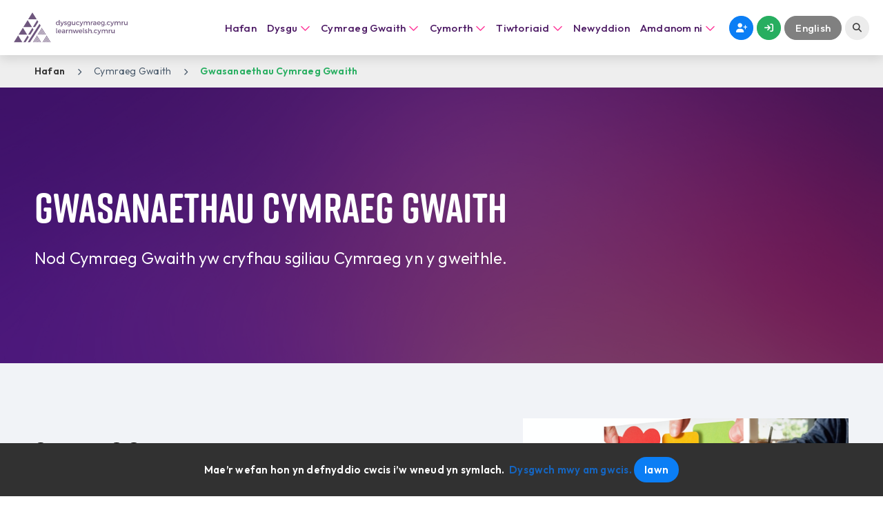

--- FILE ---
content_type: text/html; charset=utf-8
request_url: https://dysgucymraeg.cymru/cymraeg-gwaith/gwasanaethau-cymraeg-gwaith/
body_size: 9976
content:
<!DOCTYPE html>
<html prefix="og: http://ogp.me/ns#" lang="cy-GB">
<head itemscope itemtype="http://schema.org/WebSite">
    <meta charset="utf-8" />
    <meta http-equiv="X-UA-Compatible" content="IE=edge" />
    <meta name="viewport" content="width=device-width, initial-scale=1" />

    
    <title>Gwasanaethau Cymraeg Gwaith  | Dysgu Cymraeg</title>
<meta name="description" />
<meta name="keywords" />
<meta property="og:title" content="Gwasanaethau Cymraeg Gwaith " />
<meta property="og:description" />
<meta property="og:site_name" content="Dysgu Cymraeg" />
<meta property="og:url" content="https://dysgucymraeg.cymru/cymraeg-gwaith/gwasanaethau-cymraeg-gwaith/" />
<meta property="og:locale" content="cy_GB" />
<meta property="og:locale:alternate" content="en_GB" />

<meta property="og:image:width" content="800" />
<meta property="og:image:height" content="533" />
<meta property="og:image:type" content="image/jpeg" />
<meta property="og:image:alt" content="dysgu cymraeg" />
    <meta property="og:image" content="https://dysgucymraeg.cymru/css/assets/theme/facebook-default-img.jpg" />
    <meta property="og:image:url" content="https://dysgucymraeg.cymru/css/assets/theme/facebook-default-img.jpg" />
    <meta property="og:image:secure_url" content="https://dysgucymraeg.cymru/css/assets/theme/facebook-default-img.jpg" />


    <link rel="mask-icon" href="/styles/assets/favicon/safari-pinned-tab.svg" color="#4b1863">
    <meta name="msapplication-TileColor" content="#4b1863">
    <meta name="theme-color" content="#ffffff">
    <meta name="theme-color" content="#4b1863">
    <link href="/styles/site/site.min.css?v=JvuzrD7ZYB6zqMczIW1EQiLZGgrm_G68DJ5h96Dc17o" rel="stylesheet" />
    <link rel="stylesheet" href="https://use.typekit.net/xgp2hak.css">
    <link rel="preconnect" href="https://fonts.googleapis.com">
    <link rel="preconnect" href="https://fonts.gstatic.com" crossorigin>
    <link href="https://fonts.googleapis.com/css2?family=Outfit:wght@100..600&display=swap" rel="stylesheet">
    <link href="https://cdn.jsdelivr.net/npm/select2@4.1.0-beta.1/dist/css/select2.min.css" rel="stylesheet" />
    <link rel="apple-touch-icon" sizes="180x180" href="/styles/assets/favicon/apple-touch-icon.png">
    <link rel="icon" type="image/png" sizes="32x32" href="/styles/assets/favicon/favicon-32x32.png">
    <link rel="icon" type="image/png" sizes="16x16" href="/styles/assets/favicon/favicon-16x16.png">
    <link rel="manifest" href="/styles/assets/favicon/site.webmanifest">
    
        <script>
        require = {
            urlArgs: "v=19478"
        };
    </script>
    

    <!-- Google tag (gtag.js) -->
    <script async src="https://www.googletagmanager.com/gtag/js?id=G-ZTHECVJXQK"></script>
    <script>
        window.dataLayer = window.dataLayer || [];
        function gtag() { dataLayer.push(arguments); }
        gtag('js', new Date());

        gtag('config', 'G-ZTHECVJXQK');
    </script>
    <!-- Facebook Pixel Code -->
    <script>
        !function (f, b, e, v, n, t, s) {
        if (f.fbq) return; n = f.fbq = function () {
        n.callMethod ?
        n.callMethod.apply(n, arguments) : n.queue.push(arguments)
        };
        if (!f._fbq) f._fbq = n; n.push = n; n.loaded = !0; n.version = '2.0';
        n.queue = []; t = b.createElement(e); t.async = !0;
        t.src = v; s = b.getElementsByTagName(e)[0];
        s.parentNode.insertBefore(t, s)
        }(window, document, 'script',
        'https://connect.facebook.net/en_US/fbevents.js');
        fbq('init', '1993100537499425');
        fbq('track', 'PageView');
    </script>
    <script src="/App_Plugins/UmbracoForms/assets/aspnet-client-validation/dist/aspnet-validation.min.js?v=16.3.0" type="application/javascript"></script>

    <!--WebReader-->
    <script src="https://cdn-eu.readspeaker.com/script/15266/webReader/webReader.js?pids=wr" type="text/javascript" id="rs_req_Init"></script>
</head>
<body>
    <a href="#main" class="skip-to-main-link">Skip to main content</a>
    <!-- Facebook Pixel Code (noscript) -->
    <noscript>
        <img height="0" width="0" style="display: none;" src="https://www.facebook.com/tr?id=1993100537499425&ev=PageView&noscript=1" />
    </noscript>
    <div class="blocker modal-blocker hide"></div>
    <div class="cookieNav">
            <div class="cookieNavText"><p>Mae’r wefan hon yn defnyddio cwcis i’w wneud yn symlach.&nbsp;</p></div>
            <a href="/hysbysiad-preifatrwydd/" class="cookieNavText">Dysgwch mwy am gwcis.</a>
            <a href="#" class="acceptCookie frBtn frBtn__blue">Iawn</a>
    </div>


    <nav 
    class="gdcg-nav " 
    id="pagetop">

            <div class="gdcg-nav__inner">
                <!--logo-->
                <div class="gdcg-nav__inner__logo">
                    <a href="/"><img src="/Styles/Assets/Logos/LogoIcon_White.svg" class="icon-logo" alt="Logo" /></a>
                    <a href="/"><img src="/Styles/Assets/Logos/PrimaryLogo_LightPurple.svg" class="color-logo" alt="Logo" /></a>
                    <a href="/"><img src="/Styles/Assets/Logos/PrimaryLogo_LightWhite.svg" class="white-logo" alt="Logo" /></a>
                </div>
                <div class="gdcg-nav__inner__main">
                    <!--here-->
                        <!--nav links-->
                        <div class="nav-links">
                            



<ul>
        <li>
            <a href="/">Hafan</a>
        </li>
            <li class="sub " data-active="false">
                <a href="#">
                    <span>Dysgu</span>
                        <i class="far fa-chevron-down"></i>
                </a>
        <div class="subnav-wrapper">
            <ul>
                    <li><a href="/dysgu/chwilio-am-gwrs/"><span>Chwilio am gwrs</span></a></li>
                    <li><a href="/dysgu/dysgu-gyda-ni/"><span>Dysgu gyda ni</span></a></li>
                    <li><a href="/dysgu/pa-gyrsiau-sydd-ar-gael/"><span>Pa gyrsiau sydd ar gael</span></a></li>
                    <li><a href="/porth-gweithlu-addysg/"><span>Porth Gweithlu Addysg</span></a></li>
                    <li><a href="/dysgu/adnoddau-dysgu-cymraeg/"><span>Adnoddau Dysgu Cymraeg</span></a></li>
                    <li><a href="/dysgu/defnyddio-eich-cymraeg/"><span>Defnyddio eich Cymraeg</span></a></li>
            </ul>
        </div>
            </li>
            <li class="sub " data-active="false">
                <a href="#">
                    <span>Cymraeg Gwaith</span>
                        <i class="far fa-chevron-down"></i>
                </a>
        <div class="subnav-wrapper">
            <ul>
                    <li><a href="/cymraeg-gwaith/gwasanaethau-cymraeg-gwaith/"><span>Gwasanaethau Cymraeg Gwaith </span></a></li>
                    <li><a href="/cymraeg-gwaith/cynllun-iechyd-a-gofal/"><span>Cynllun Iechyd a Gofal</span></a></li>
                    <li><a href="/cymraeg-gwaith/cysylltu/"><span>Cysylltu </span></a></li>
            </ul>
        </div>
            </li>
            <li class="sub " data-active="false">
                <a href="#">
                    <span>Cymorth</span>
                        <i class="far fa-chevron-down"></i>
                </a>
        <div class="subnav-wrapper">
            <ul>
                    <li><a href="/cymorth/sgiliau-cymraeg/"><span>Sgiliau Cymraeg</span></a></li>
                    <li><a href="/cymorth/cwestiynau-cyffredinol/"><span>Cwestiynau cyffredinol</span></a></li>
                    <li><a href="/cymorth/ymholiadau-technegol/"><span>Ymholiadau Technegol</span></a></li>
                    <li><a href="/cymorth/cronfa-ariannol/"><span>Cronfa Ariannol</span></a></li>
                    <li><a href="/cymorth/adnoddau-a-nwyddau/"><span>Adnoddau a nwyddau</span></a></li>
            </ul>
        </div>
            </li>
            <li class="sub " data-active="false">
                <a href="#">
                    <span>Tiwtoriaid</span>
                        <i class="far fa-chevron-down"></i>
                </a>
        <div class="subnav-wrapper">
            <ul>
                    <li><a href="/tiwtoriaid/eisiau-gweithio-fel-tiwtor/"><span>Eisiau gweithio fel tiwtor?</span></a></li>
                    <li><a href="/tiwtoriaid/tiwtoriaid-yfory/"><span>Tiwtoriaid Yfory</span></a></li>
                    <li><a href="/tiwtoriaid/newyddion-y-sector-dysgu-cymraeg/"><span>Newyddion y sector Dysgu Cymraeg</span></a></li>
                    <li><a href="/tiwtoriaid/cwrs-hyfforddi-yn-nant-gwrtheyrn/"><span>Cwrs hyfforddi yn Nant Gwrtheyrn</span></a></li>
            </ul>
        </div>
            </li>
            <li class=" " data-active="false">
                <a href="/newyddion/">
                    <span>Newyddion</span>
                </a>
            </li>
            <li class="sub " data-active="false">
                <a href="#">
                    <span>Amdanom ni</span>
                        <i class="far fa-chevron-down"></i>
                </a>
        <div class="subnav-wrapper">
            <ul>
                    <li><a href="/amdanom-ni/y-ganolfan-dysgu-cymraeg-genedlaethol/"><span>Y Ganolfan Dysgu Cymraeg Genedlaethol</span></a></li>
                    <li><a href="/amdanom-ni/darparwyr-cyrsiau/"><span>Darparwyr cyrsiau</span></a></li>
                    <li><a href="/amdanom-ni/swyddi/"><span>Swyddi</span></a></li>
                    <li><a href="/amdanom-ni/cyhoeddi-data/"><span>Cyhoeddi Data</span></a></li>
                    <li><a href="/amdanom-ni/cysylltu-a-ni/"><span>Cysylltu &#xE2; ni</span></a></li>
            </ul>
        </div>
            </li>
</ul>
                        </div>
                        <!--nav actions-->
                        <div class="nav-actions">
                            <ul>
                                <li>
                                    <a href="/creu-cyfrif/"
                                        class=" btn btn-gdcg btn-gdcg-blue icon-right btn-round btn-small with-icon">
                                        <span>
                                            Creu cyfrif
                                        </span>
                                        <i class="fas fa-user-plus"></i>
                                    </a>
                                </li>
                                <li>
                                    <a href="/login/"
                                        class="btn btn-gdcg btn-gdcg-green icon-right btn-round btn-small with-icon">
                                        <span>
                                            Mewngofnodi
                                        </span>
                                        <i class="fas fa-arrow-right-to-bracket"></i>
                                    </a>

                                </li>

                                
                           
                                    <li>
                                        <a href="https://learnwelsh.cymru/work-welsh/work-welsh-services/" 
                                            class="btn btn-gdcg btn-gdcg-dark-grey btn-round btn-small language-toggle">
                                            <span>
                                                English

                                            </span>
                                        </a>
                                    </li>
                                <!--search toggle-->
                                <li>
                                    <a 
                                        href="" 
                                        id="searchTrigger" 
                                        class="btn btn-gdcg btn-gdcg-light-grey icon-right btn-round btn-small with-icon search-btn">
                                        <span style="display: none;">
                                            
                                        </span>
                                        <i class="fas fa-magnifying-glass" role="presentation"></i>
                                    </a>
                                </li>
                            </ul>
                        </div>
                        <!--nav burger-->
                        <div class="nav-burger">
                            <button id="navTrigger" class="btn burger" aria-label="mobile menu trigger"><span></span></button>
                        </div>
                        <!--desktop-search-->
                        <div class="desktop-search">
                            <button id="closeSearchTrigger" class="btn btn-gdcg btn-close" aria-label="">
                                <i class="far fa-times"></i>

                            </button>
                            <div class="desktop-search__inner">
                                <form method="GET" action="/chwilio/">
                                    <input 
                                        name="query" 
                                        type="search" 
                                        placeholder="Chwilio" 
                                        required 
                                        role="search" 
                                        aria-label="Chwilio"
                                           oninvalid="setCustomValidity(Llenwch eich {0} os gwelwch yn dda)" />
                                    <button 
                                        value="submit" 
                                        type="submit" 
                                        class="btn btn-gdcg btn-gdcg-blue btn-small btn-round">
                                        <i class="far fa-magnifying-glass"></i>
                                    </button>
                                </form>
                            </div>
                        </div>
                        <!--mobile nav-->
                        <div class="mobile-nav sideMenu">
                            <div class="mobile-nav__inner">
                                <button id="closeMobileNavTrigger" class="btn btn-gdcg btn-round btn-icon close-side-nav" aria-label=""><span></span></button>
                                <div class="mobile-nav-links custom-scrollbar">
                                    <span class="menu-title caps-heading underline-heading">Dewislen</span>
                                    <div class="mobile-nav__inner__search">
                                        <form method="GET" action="/chwilio/">
                                            <input name="query" type="search" placeholder="Chwilio" required role="search" aria-label="Chwilio" />
                                            <button value="submit" type="submit" class="btn btn-gdcg btn-small btn-round"><i class="far fa-magnifying-glass"></i></button>
                                        </form>
                                    </div>
                                    



<ul>
        <li>
            <a href="/">Hafan</a>
        </li>
            <li class="sub " data-active="false">
                <a href="#">
                    <span>Dysgu</span>
                        <i class="far fa-chevron-down"></i>
                </a>
        <div class="subnav-wrapper">
            <ul>
                    <li><a href="/dysgu/chwilio-am-gwrs/"><span>Chwilio am gwrs</span></a></li>
                    <li><a href="/dysgu/dysgu-gyda-ni/"><span>Dysgu gyda ni</span></a></li>
                    <li><a href="/dysgu/pa-gyrsiau-sydd-ar-gael/"><span>Pa gyrsiau sydd ar gael</span></a></li>
                    <li><a href="/porth-gweithlu-addysg/"><span>Porth Gweithlu Addysg</span></a></li>
                    <li><a href="/dysgu/adnoddau-dysgu-cymraeg/"><span>Adnoddau Dysgu Cymraeg</span></a></li>
                    <li><a href="/dysgu/defnyddio-eich-cymraeg/"><span>Defnyddio eich Cymraeg</span></a></li>
            </ul>
        </div>
            </li>
            <li class="sub " data-active="false">
                <a href="#">
                    <span>Cymraeg Gwaith</span>
                        <i class="far fa-chevron-down"></i>
                </a>
        <div class="subnav-wrapper">
            <ul>
                    <li><a href="/cymraeg-gwaith/gwasanaethau-cymraeg-gwaith/"><span>Gwasanaethau Cymraeg Gwaith </span></a></li>
                    <li><a href="/cymraeg-gwaith/cynllun-iechyd-a-gofal/"><span>Cynllun Iechyd a Gofal</span></a></li>
                    <li><a href="/cymraeg-gwaith/cysylltu/"><span>Cysylltu </span></a></li>
            </ul>
        </div>
            </li>
            <li class="sub " data-active="false">
                <a href="#">
                    <span>Cymorth</span>
                        <i class="far fa-chevron-down"></i>
                </a>
        <div class="subnav-wrapper">
            <ul>
                    <li><a href="/cymorth/sgiliau-cymraeg/"><span>Sgiliau Cymraeg</span></a></li>
                    <li><a href="/cymorth/cwestiynau-cyffredinol/"><span>Cwestiynau cyffredinol</span></a></li>
                    <li><a href="/cymorth/ymholiadau-technegol/"><span>Ymholiadau Technegol</span></a></li>
                    <li><a href="/cymorth/cronfa-ariannol/"><span>Cronfa Ariannol</span></a></li>
                    <li><a href="/cymorth/adnoddau-a-nwyddau/"><span>Adnoddau a nwyddau</span></a></li>
            </ul>
        </div>
            </li>
            <li class="sub " data-active="false">
                <a href="#">
                    <span>Tiwtoriaid</span>
                        <i class="far fa-chevron-down"></i>
                </a>
        <div class="subnav-wrapper">
            <ul>
                    <li><a href="/tiwtoriaid/eisiau-gweithio-fel-tiwtor/"><span>Eisiau gweithio fel tiwtor?</span></a></li>
                    <li><a href="/tiwtoriaid/tiwtoriaid-yfory/"><span>Tiwtoriaid Yfory</span></a></li>
                    <li><a href="/tiwtoriaid/newyddion-y-sector-dysgu-cymraeg/"><span>Newyddion y sector Dysgu Cymraeg</span></a></li>
                    <li><a href="/tiwtoriaid/cwrs-hyfforddi-yn-nant-gwrtheyrn/"><span>Cwrs hyfforddi yn Nant Gwrtheyrn</span></a></li>
            </ul>
        </div>
            </li>
            <li class=" " data-active="false">
                <a href="/newyddion/">
                    <span>Newyddion</span>
                </a>
            </li>
            <li class="sub " data-active="false">
                <a href="#">
                    <span>Amdanom ni</span>
                        <i class="far fa-chevron-down"></i>
                </a>
        <div class="subnav-wrapper">
            <ul>
                    <li><a href="/amdanom-ni/y-ganolfan-dysgu-cymraeg-genedlaethol/"><span>Y Ganolfan Dysgu Cymraeg Genedlaethol</span></a></li>
                    <li><a href="/amdanom-ni/darparwyr-cyrsiau/"><span>Darparwyr cyrsiau</span></a></li>
                    <li><a href="/amdanom-ni/swyddi/"><span>Swyddi</span></a></li>
                    <li><a href="/amdanom-ni/cyhoeddi-data/"><span>Cyhoeddi Data</span></a></li>
                    <li><a href="/amdanom-ni/cysylltu-a-ni/"><span>Cysylltu &#xE2; ni</span></a></li>
            </ul>
        </div>
            </li>
</ul>
                                </div>
                            </div>
                        </div>
                </div>
            </div>
    </nav>

    <main id="main_content">



    <div class="breadcrumb" id="breadcrumb">
        <div class="tinint-container">
            <ul>
                    <li>
                            <a href="/">Hafan</a> 
                        <span class="divider"></span>
                    </li>
                    <li>
Cymraeg Gwaith                        <span class="divider"></span>
                    </li>

                <li class="active">
                    <a href="/cymraeg-gwaith/gwasanaethau-cymraeg-gwaith/">Gwasanaethau Cymraeg Gwaith </a>
                </li>
                
            </ul>
        </div>

    </div>

        
<div class="generic-content-wrapper">

    <div class="generic-banner">
        <div class="tinint-container">
            <div class="generic-banner__img">
                <div class="generic-banner__img__overlay" style="background-color: #4B1863;"></div>
                    <div class="img" role="img" aria-label="Gwasanaethau Cymraeg Gwaith " style="background-image: url(/media/a5jfnt1w/cymraeggwaith_gwe.jpg?width=1920&amp;height=350&amp;v=1db9ff9dd45bdd0);"></div>
            </div>
            <div class="generic-banner__content ">
                <h1 class="title caps-heading">Gwasanaethau Cymraeg Gwaith </h1>
                <div class="subtitle">
                    Nod Cymraeg Gwaith yw cryfhau sgiliau Cymraeg yn y gweithle.&#xA0;
                </div>
            </div>
        </div>
    </div>


    
            <div class="gdcg-content-block light-grey-bg">
                <div class="gdcg-content-type c-text-with-content-img">
    <div class="tinint-container">
        <div class="text-with-content-img">
                    <div class="text-with-content-img__item">
                        <div class="text-with-content-img__item__content">
                            <span class="title caps-heading">Cymraeg Gwaith</span>
                            <div class="body-text">
                                <p><strong>Mae Cymraeg Gwaith yn cynnig hyfforddiant amrywiol, hyblyg, sydd wedi ei ariannu’n llwyr i gyflogwyr.</strong></p>
<p><strong>Mae amrywiaeth o opsiynau ar gael i siwtio bawb ar bob lefel o ddysgu Cymraeg, o ddysgu dwys dan arweiniad Tiwtor i gyrsiau hunan-astudio byr. Dewiswch isod i weld mwy.</strong></p>
                            </div>
                                <div class="actions">
                                </div>
                        </div>
                        <div class="text-with-content-img__item__img">
                            <img src="/media/ymphgfoo/pecyn-1-llun.png" alt="Cymraeg Gwaith" aria-label="Cymraeg Gwaith" />
                        </div>

                    </div>
        </div>
    </div>
</div>
            </div>
            <div class="gdcg-content-block bg-none">
                <div class="gdcg-content-type c-tiles">
    <div class="tinint-container">
            <h2 class="content-block-title caps-heading underline-heading center-text underline-purple">Hyfforddiant</h2>
        <div class="tiles">
            <ul>
                        <li>
                                <a href="/cymraeg-gwaith/cyrsiau-blasu-hunan-astudio-byr/">
                                    <div class="tile-item ">
                                        <div class="tile-item__img">
                                            <span class="tile-type-text underline-heading caps-heading" style="text-decoration-color: ;">Cyrsiau Blasu (Hunan-Astudio Byr)</span>
                                            <div class="img" role="img" style="background-image: url(/media/53sjc2z3/llun-cyrsiau-blasu.png);"></div>
                                        </div>
                                        <div class="tile-item__content bg-">
                                            <span class="title">Cyrsiau Blasu (Hunan-Astudio Byr)</span>
                                        </div>
                                    </div>
                                </a>
                        </li>
                        <li>
                                <a href="/cymraeg-gwaith/cyrsiau-hunan-astudio-cymraeg-gwaith/">
                                    <div class="tile-item ">
                                        <div class="tile-item__img">
                                            <span class="tile-type-text underline-heading caps-heading" style="text-decoration-color: ;">Hunan Astudio </span>
                                            <div class="img" role="img" style="background-image: url(/media/m4floqhq/gliniadur.jpg);"></div>
                                        </div>
                                        <div class="tile-item__content bg-">
                                            <span class="title">Hunan Astudio </span>
                                        </div>
                                    </div>
                                </a>
                        </li>
                        <li>
                                <a href="/cymraeg-gwaith/cyrsiau-defnyddio-nant-gwrtheyrn/">
                                    <div class="tile-item ">
                                        <div class="tile-item__img">
                                            <span class="tile-type-text underline-heading caps-heading" style="text-decoration-color: ;">Cyrsiau Defnyddio Nant Gwrtheyrn </span>
                                            <div class="img" role="img" style="background-image: url(/media/jqznz1ud/nant-gwrtheyrn-1.jpg);"></div>
                                        </div>
                                        <div class="tile-item__content bg-">
                                            <span class="title">Cyrsiau Defnyddio Nant Gwrtheyrn </span>
                                        </div>
                                    </div>
                                </a>
                        </li>
                        <li>
                                <a href="/cymraeg-gwaith/sesiynau-codi-hyder/">
                                    <div class="tile-item ">
                                        <div class="tile-item__img">
                                            <span class="tile-type-text underline-heading caps-heading" style="text-decoration-color: ;">Sesiynau Codi Hyder </span>
                                            <div class="img" role="img" style="background-image: url(/media/4lepghxr/hadyn-ellis-9jpg.jpg);"></div>
                                        </div>
                                        <div class="tile-item__content bg-">
                                            <span class="title">Sesiynau Codi Hyder </span>
                                        </div>
                                    </div>
                                </a>
                        </li>
                        <li>
                                <a href="/cymraeg-gwaith/cyrsiau-dysgu-gyda-thiwtor/">
                                    <div class="tile-item ">
                                        <div class="tile-item__img">
                                            <span class="tile-type-text underline-heading caps-heading" style="text-decoration-color: ;">Cyrsiau Dysgu gyda Thiwtor </span>
                                            <div class="img" role="img" style="background-image: url(/media/uo5pxmg5/sadwrn-siarad_sesiwn-sgwrsio.jpg);"></div>
                                        </div>
                                        <div class="tile-item__content bg-">
                                            <span class="title">Cyrsiau Dysgu gyda Thiwtor </span>
                                        </div>
                                    </div>
                                </a>
                        </li>
                        <li>
                                <a href="/cymraeg-gwaith/cynlluniau-sectorol/">
                                    <div class="tile-item ">
                                        <div class="tile-item__img">
                                            <span class="tile-type-text underline-heading caps-heading" style="text-decoration-color: ;">CYNLLUNIAU SECTOROL CYMRAEG GWAITH</span>
                                            <div class="img" role="img" style="background-image: url(/media/dg3b12rr/eicon-fy-nysgu.png);"></div>
                                        </div>
                                        <div class="tile-item__content bg-">
                                            <span class="title">Cynlluniau Sectorol </span>
                                        </div>
                                    </div>
                                </a>
                        </li>
                        <li>
                                <a href="/cymraeg-gwaith/camau/">
                                    <div class="tile-item ">
                                        <div class="tile-item__img">
                                            <span class="tile-type-text underline-heading caps-heading" style="text-decoration-color: ;">Camau </span>
                                            <div class="img" role="img" style="background-image: url(/media/xubebid0/virtual-gaac8c77fa_640_crop_gwe.png);"></div>
                                        </div>
                                        <div class="tile-item__content bg-">
                                            <span class="title">Camau </span>
                                        </div>
                                    </div>
                                </a>
                        </li>
                        <li>
                                <a href="/cymraeg-gwaith/cynllun-camau-gofal-cymdeithasol/">
                                    <div class="tile-item ">
                                        <div class="tile-item__img">
                                            <span class="tile-type-text underline-heading caps-heading" style="text-decoration-color: ;">Cynllun Camau Gofal Cymdeithasol </span>
                                            <div class="img" role="img" style="background-image: url(/media/v4appml2/reaching-gce35a2b81_640.png);"></div>
                                        </div>
                                        <div class="tile-item__content bg-">
                                            <span class="title">Cynllun Camau Gofal Cymdeithasol </span>
                                        </div>
                                    </div>
                                </a>
                        </li>
                        <li>
                                <a href="/cymraeg-gwaith/cefnogi-cyflogwyr-cymraeg-gwaith/">
                                    <div class="tile-item ">
                                        <div class="tile-item__img">
                                            <span class="tile-type-text underline-heading caps-heading" style="text-decoration-color: ;">Cefnogi Cyflogwyr</span>
                                            <div class="img" role="img" style="background-image: url(/media/kxyh3ihn/list-g21e307d16_640.png);"></div>
                                        </div>
                                        <div class="tile-item__content bg-">
                                            <span class="title">Cefnogi Cyflogwyr</span>
                                        </div>
                                    </div>
                                </a>
                        </li>
                        <li>
                                <a href="/cymraeg-gwaith/academi-cymraeg-gwaith/">
                                    <div class="tile-item ">
                                        <div class="tile-item__img">
                                            <span class="tile-type-text underline-heading caps-heading" style="text-decoration-color: ;">Academi Cymraeg Gwaith</span>
                                            <div class="img" role="img" style="background-image: url(/media/qpmfqokm/desk-593327_640.jpg);"></div>
                                        </div>
                                        <div class="tile-item__content bg-">
                                            <span class="title">Academi Cymraeg Gwaith</span>
                                        </div>
                                    </div>
                                </a>
                        </li>
            </ul>
        </div>
    </div>
</div>

            </div>
            <div class="gdcg-content-block light grey-bg">
                    <div class="gdcg-content-type c-logos">
        <div class="tinint-container">
                <h2 class="content-block-title caps-heading underline-heading center-text ">Gwerthusiad Cymraeg Gwaith 2022-2023</h2>
            <div class="video__container">
                <div id="video-a8dcf0448ed24615aabb9134d732dc9d"
                        data-srt-file=""
                        class="video-player"
                        data-video-id="Cymraeg Gwaith "
                        data-video-url="https://dysgu-cymraeg-gvdhgfbbbueudcep.z02.azurefd.net/umbraco-media/media/rzzmzkb0/fideo-gwerthusiad-cg-2022-2023.mp4"
                        data-video-thumb="/media/zz3agmdd/logo_porffor_rgb.jpg?width=600&amp;v=1db9ff9ddace410"
                     data-video-title="Gwerthusiad Cymraeg Gwaith 2022-2023">
                </div>
            </div>
        </div>
    </div>


            </div>
            <div class="gdcg-content-block purple-bg">
                <div class="gdcg-content-type c-testimonials">
    <div class="tinint-container">
        <div class="testimonials">
            <h2 class="content-block-title caps-heading underline-heading">Beth mae'r dysgwyr yn ei ddweud</h2>
            <div class="testimonials__inner">
                <div class="swiper-container testimonialsSlider testimonialsSlider-d016a0c011c84c7ab954c8099141fbdd" data-unique-id="d016a0c011c84c7ab954c8099141fbdd">
                    <div class="swiper-wrapper">
                                <div class="swiper-slide">
                                    <div class="testimonial-item">
                                        <div class="testimonial-item__header">
                                            <div class="details">
                                                <span>Iechyd a Gofal Digidol Cymru</span>
                                                <span>Dysgwyr Defnyddio &#x2013; Nant Gwrtheyrn</span>
                                            </div>
                                            <span class="cropped-circle"><i class="fas fa-comment-alt" role="presentation"></i></span>
                                        </div>
                                        <div class="testimonial-item__body">
                                            <p>Gwnes i dwli cael siawns i gymryd rhan yn y cwrs yma. Sefydliad gwych! Athro arbennig, hyfryd i gwrdd efo pobl a cheisio siarad Cymraeg eto.</p>
                                        </div>
                                    </div>
                                </div>
                                <div class="swiper-slide">
                                    <div class="testimonial-item">
                                        <div class="testimonial-item__header">
                                            <div class="details">
                                                <span>Cyngor Conwy </span>
                                                <span>Cwrs Dysgu gyda Thiwtor</span>
                                            </div>
                                            <span class="cropped-circle"><i class="fas fa-comment-alt" role="presentation"></i></span>
                                        </div>
                                        <div class="testimonial-item__body">
                                            <p>Mae'r tiwtor yn wych a dw i'n hoffi'r cymysgedd o ddysgu ar lein ac wyneb yn wyneb.</p>
                                        </div>
                                    </div>
                                </div>
                                <div class="swiper-slide">
                                    <div class="testimonial-item">
                                        <div class="testimonial-item__header">
                                            <div class="details">
                                                <span>Comisiwn Brenhinol Henebion Cymru</span>
                                                <span>Dysgwyr Defnyddio &#x2013; Nant Gwrtheyrn</span>
                                            </div>
                                            <span class="cropped-circle"><i class="fas fa-comment-alt" role="presentation"></i></span>
                                        </div>
                                        <div class="testimonial-item__body">
                                            <p>Mi roedd y modd cafodd y cwrs ei ddarparu wedi ei weddu yn dda i gael ei ddarparu yn rhithiol, mi roedd yna gyfuniad da o drafod fel dosbarth ac mewn grwpiau tra dysgu'r un pryd. Mi roedd y deunydd dysgu yn hawdd i'w ddeall ag i'r pwynt. Roedd y Tiwtor yn gefnogol ag yn wybodus iawn ac roedd ei fodd o ddysgu yn effeithiol iawn gan ddefnyddio iaith ddealladwy.</p>
                                        </div>
                                    </div>
                                </div>
                                <div class="swiper-slide">
                                    <div class="testimonial-item">
                                        <div class="testimonial-item__header">
                                            <div class="details">
                                                <span>Bwrdd Iechyd Prifysgol Betsi Cadwaladr</span>
                                                <span>Dysgwyr Defnyddio &#x2013; Nant Gwrtheyrn</span>
                                            </div>
                                            <span class="cropped-circle"><i class="fas fa-comment-alt" role="presentation"></i></span>
                                        </div>
                                        <div class="testimonial-item__body">
                                            <p>Roedd cynnwys y cwrs yn berthnasol iawn i fy ngwaith ac roedd y gweithgareddau yn amrywiol. Yn benodol, roedd ymarfer siarad mewn sefyllfaoedd gwahanol hefo amrywiaeth o ffurfioldeb yn ddefnyddiol iawn ac wedi fy mharatoi ar gyfer siarad Cymraeg mewn cyfarfodydd a gyda gweithwyr proffesiynol.&nbsp;</p>
                                        </div>
                                    </div>
                                </div>
                                <div class="swiper-slide">
                                    <div class="testimonial-item">
                                        <div class="testimonial-item__header">
                                            <div class="details">
                                                <span>Disability Arts Cymru</span>
                                                <span>Cwrs Dysgu gyda Thiwtor</span>
                                            </div>
                                            <span class="cropped-circle"><i class="fas fa-comment-alt" role="presentation"></i></span>
                                        </div>
                                        <div class="testimonial-item__body">
                                            <p>Mae'r llyfr yn hawdd i'w ddilyn ac mae'r tiwtor hefyd yn rhoi pethau eraill yn y 'chat' neu ar y sgrin.</p>
                                        </div>
                                    </div>
                                </div>
                    </div>
                    <div class="swiper-nav white">
                        <button class="slider-prev slider-prev-d016a0c011c84c7ab954c8099141fbdd slider-btn btn btn-gdcg btn-round" role="button"><i class="far fa-arrow-left" role="presentation"></i></button>
                        <div class="swiper-pagination swiper-pagination-custom swiper-pagination-d016a0c011c84c7ab954c8099141fbdd"></div>
                        <button class="slider-next slider-next-d016a0c011c84c7ab954c8099141fbdd slider-btn btn btn-gdcg btn-round" role="button"><i class="far fa-arrow-right" role="presentation"></i></button>
                    </div>
                </div>
            </div>
        </div>
    </div>
</div>

            </div>
            <div class="gdcg-content-block white-bg">
                <div class="gdcg-content-type">
    <div class="gdcg-container">
                <h2 class="content-block-title caps-heading underline-heading center-text underline-purple">Adnoddau Cymraeg Gwaith</h2>
            <div class="grid-links">
                    <ul class="count-2">

                                <li>
                                    <a href="/cymraeg-gwaith/cyflwyno-cysgliad/">
                                        <div class="grid-link-item theme-blue">
                                            <div class="grid-link-item__bg"></div>
                                                    <div class="grid-link-item__img">
                                                        <div class="img" role="img" aria-label="Cysgliad " style="background-image: url(/media/arwjq3bw/baner-cysill-gwefan-edit.png);"></div>
                                                    </div>

                                            <div class="grid-link-item__content">
                                                <span class="label caps-heading underline-heading"></span>
                                                <div class="grid-link-item__content__titles">
                                                    <span class="title">Cysgliad: Dysgu Mwy</span>
                                                        <span class="subtitle">Cysgliad: Dysgu Mwy</span>
                                                </div>
                                            </div>
                                        </div>
                                    </a>
                                </li>
                                <li>
                                    <a href="/dysgu/lefelau-dysgu/" target="_blank">
                                        <div class="grid-link-item theme-teal">
                                            <div class="grid-link-item__bg"></div>
                                                    <div class="grid-link-item__img">
                                                        <div class="img" role="img" aria-label="Lefelau Dysgu Cymraeg " style="background-image: url(/media/yrljnauu/baner-lefelau-dysgu-cymraeg-gwefan-edit2.png);"></div>
                                                    </div>

                                            <div class="grid-link-item__content">
                                                <span class="label caps-heading underline-heading"></span>
                                                <div class="grid-link-item__content__titles">
                                                    <span class="title">Lefelau Dysgu Cymraeg </span>
                                                        <span class="subtitle">Lefelau Dysgu Cymraeg </span>
                                                </div>
                                            </div>
                                        </div>
                                    </a>
                                </li>
                    </ul>
            </div>
    </div>
</div>

            </div>
            <div class="gdcg-content-block bg-none">
                    <div class="gdcg-content-type c-create-account" style="padding-bottom: 20px;">
        <div class="tinint-container">
            

<div class="create-account">
    <i class="fal fa-user-plus content-block-title-icon" role="presentation"></i>
    <h2 class="content-block-title caps-heading underline-heading">
        Creu cyfrif
    </h2>
    <div class="create-account__inner" data-select2-id="9">
        <div class="gdcg-form-wrapper" data-select2-id="8">
            <form data-select2-id="7">
                    <div class="gdcg-rte create-account-no-employer">
                        <span class="body-text-medium">
                            ...er mwyn derbyn gwybodaeth am gyrsiau, adnoddau a digwyddiadau.
                        </span>
                    </div>
                <div class="field">
                    <a href="/creu-cyfrif/" type="submit" class="btn btn-gdcg btn-round btn-gdcg-blue icon-right">
                        <span>Creu cyfrif</span>
                        <i class="fas fa-user-plus" role="presentation"></i>
                    </a>
                </div>
            </form>
        </div>
    </div>
</div>

        </div>
    </div>

            </div>
</div>




    </main>

    <footer class="footer">
        <div class="footer__top">
            <div class="tinint-container">
                <div class="footer-links">
                    <div class="col quick-links">
                        <span class="title">Dolenni cyflym</span>
                        <ul>
                                <li>
                                    <a href="/amdanom-ni/cysylltu-a-ni/">Cysylltu &#xE2; ni</a>
                                </li>
                                <li>
                                    <a href="/hysbysiad-preifatrwydd/">Hysbysiad Preifatrwydd</a>
                                </li>
                                <li>
                                    <a href="/hygyrchedd/">Hygyrchedd</a>
                                </li>
                                <li>
                                    <a href="/adborth/">Adborth</a>
                                </li>
                        </ul>
                    </div>
                    <div class="col social-links">
                        <span class="title">Dilynwch ni</span>
                        <ul>
                                <li>
                                    <a 
                                        href="https://www.instagram.com/dysgucymraeglearnwelsh/" 
                                        target="_blank" 
                                        alt="Open in new tab">
                                        <i class="fab fa-instagram" role="presentation"></i>
                                    </a>
                                </li>
                                <li>
                                    <a 
                                        href="https://www.facebook.com/learncymraeg/" 
                                        target="_blank" 
                                        alt="Open in new tab">
                                        <i class="fab fa-facebook-f" role="presentation"></i>
                                    </a>
                                </li>
                                <li>
                                    <a 
                                        href="https://www.youtube.com/dysgucymraeglearnwelsh" 
                                        target="_blank" 
                                        alt="Open in new tab">
                                        <i class="fab fa-youtube" role="presentation"></i>
                                    </a>
                                </li>
                                <li>
                                    <a 
                                        href="https://www.tiktok.com/@dysgucymraeg_learnwelsh" 
                                        target="_blank" 
                                        alt="Open in new tab">
                                        <i class="fab fa-tiktok" role="presentation"></i>
                                    </a>
                                </li>
                                <li>
                                    <a 
                                        href="https://www.linkedin.com/company/dysgu-cymraeg-learn-welsh" 
                                        target="_blank" 
                                        alt="Open in new tab">
                                        <i class="fab fa-linkedin-in" role="presentation"></i>
                                    </a>
                                </li>
                                <li>
                                    <a 
                                        href="mailto:swyddfa@dysgucymraeg.cymru" 
                                        target="_blank" 
                                        alt="Open in new tab">
                                        <i class="fa-regular fa-envelope" role="presentation"></i>
                                    </a>
                                </li>
                                <li>
                                    <a 
                                        href="tel:03003234324" 
                                        target="_blank" 
                                        alt="Open in new tab">
                                        <i class="fa-regular fa-phone" role="presentation"></i>
                                    </a>
                                </li>
                        </ul>

                    </div>
                </div>
                <div class="footer-logos">
                    <div class="item">
                        <img src="/Styles/Assets/Logos/DysguLearnLogo_White.svg" />
                    </div>
                    <a href="https://www.llyw.cymru/" target="_blank" class="item">
                        <img src="/Styles/Assets/Logos/WelshGovLogo_White.svg" />
                    </a>
                    <div class="item">
                        <img src="/Styles/Assets/Logos/TrustPayments-min.png" />
                    </div>

                </div>
            </div>
        </div>
        <div class="footer__bottom">
            <div class="tinint-container">
                <div class="copyright"><span>Cymraeg &copy; 2026</span></div>
                <div class="website-by">
                    <span>Gwefan wedi&#x27;i chreu gan:</span>
                    <a href="https://tinint.cymru/"
                       target="_blank" 
                        aria-label="Opens in new tab" 
                        rel="noopener">
                        <img src="/Styles/Assets/Logos/Logo_Tinint_Primary_White.svg" />
                    </a>
                </div>
            </div>
        </div>
        <a 
            href="#pagetop" 
            id="link_backtotop" 
            class="btn btn-gdcg btn-jump-to-top" 
            aria-label="N&#xF4;l i frig y tudalen">
            <i class="fal fa-angle-double-up" role="presentation"></i>
            <span>N&#xF4;l i frig y tudalen</span>
        </a>
    </footer>


    <script>
        var culture = "cy-GB";
        var cultureName = "cy-GB"; 
        var currentCultureMasterJs = "cy";
        var currentModel = "contentPage";
    </script>
    
    <script>
        var courseFinderUrl = "/dysgu/chwilio-am-gwrs/";
    </script>
    <script data-main="/js/pages/generic.js" src="/js/lib/require.js"></script>

    <!-- Google Tag Manager -->
    <script>
        (function (w, d, s, l, i) {
            w[l] = w[l] || []; w[l].push({
                'gtm.start':
                    new Date().getTime(), event: 'gtm.js'
            }); var f = d.getElementsByTagName(s)[0],
                j = d.createElement(s), dl = l != 'dataLayer' ? '&l=' + l : ''; j.async = true; j.src =
                    'https://www.googletagmanager.com/gtm.js?id=' + i + dl; f.parentNode.insertBefore(j, f);
        })(window, document, 'script', 'dataLayer', 'GTM-NF4J6HF');
    </script>



</body>
</html>

--- FILE ---
content_type: text/html
request_url: https://dysgucymraeg.cymru/Mustache-Templates/Campaign/CampaignPage.html
body_size: -2274
content:
<script id="upcoming-course" type="x-tmpl-mustache">
    <div class="swiper-slide">
             <!--add class level-xxxxx for the level of the course on below div-->
             <div class="slim-course-item level-{{course.LevelCssClass}}">
                 <div class="slim-course-item__header">
                     <span class="title caps-heading">{{course.Title}}</span>
                     <span class="level-text caps-heading">{{course.LevelTitle}}</span>
                 </div>
                 <div class="slim-course-item__body">
                     <div class="types">
                         <div class="gdcg-learning-type"><img src="/Styles/Assets/Icons/LearningType/LearningType_{{course.CourseTypeIcon}}_Blue.svg" /><span>{{course.CourseType}}</span></div>
                         <img class="gdcg-level-bars" src="/Styles/Assets/Icons/LevelBars/Bars_{{course.LevelIcon}}.svg" />
                     </div>
                     <div class="description">
                         {{{course.Description}}}
                     </div>
                 </div>
                 <div class="slim-course-item__footer">
                     <div class="actions">
                         <a href="{{courseOverviewPageUrl}}?courseid={{course.CourseId}}" class="btn btn-gdcg btn-gdcg-blue btn-round"><span>{{viewButtonLabel}}</span></a>
                     </div>
                 </div>
             </div>
         </div>
</script>
<script id="select-option" type="x-tmpl-mustache">
    <option {{value}}>{{label}}</option>
</script>
<script id="employer-options" type="x-tmpl-mustache">
    <option value="" selected>{{selectPlaceholder}}</option>
    {{#employers}}
        {{> selectOption}}
    {{/employers}}
</script>

--- FILE ---
content_type: text/javascript
request_url: https://dysgucymraeg.cymru/js/modules/cookie.js?v=19478
body_size: -1631
content:
require(['../configuration'], function () {
    requirejs(["jquery"/*, "controllers/account"*/], function ($/*, accountController*/) {
        function SetAcceptCookie(cookieName, cookieValue, expireYears) {
            var date = new Date();
            date.setTime(date.getTime() + (expireYears * 365 * 24 * 60 * 60 * 1000));
            var cookieExpiry = date.toUTCString();
            document.cookie = cookieName + "=" + cookieValue + ";expires=" + cookieExpiry + ";path=/";
        }
        function GetCookie(cookieName) {
            var cookie = decodeURIComponent(document.cookie);
            var devidedCookie = cookie.split(";");
            for (i = 0; i < devidedCookie.length; i++) {
                var char = devidedCookie[i];
                while (char.charAt(0) === ' ') {
                    char = char.substring(1);
                }
                if (char.indexOf(cookieName) === 0) {
                    return char.substring(cookieName.length, char.length);
                }
            }
            return '';
        }
        //Check to see if the cookie already exists
        function CheckAcceptCookieIsSet() {
            var accept = GetCookie('Accepted GDCG Cookie');
            if (accept === '') {
                $(".cookieNav").css('display', 'block');
            }
        }

        $(".acceptCookie").on("click", function (evt) {
            evt.preventDefault();
            $(".cookieNav").css('display', 'none');
            SetAcceptCookie("Accepted GDCG Cookie", "true", 4);
        });

        CheckAcceptCookieIsSet();

        $(document).on('click', function (e) {
            if ($(e.target).closest(".account-menu").length === 0) {
                $('.account-menu').removeClass("open");
            }
        });

        //account management
        $(".account-menu .account-toggle").on("click", function (e) {
            e.preventDefault();
            $('.account-menu').toggleClass("open");
        });


        //$("#user-accounts-ul li a").on('click', function (evt) {
        //    evt.preventDefault();
        //    var val = $(this).data("role");
        //    accountController.updateRole(val, currentPageId,
        //        function (response) {
        //            location.href = response;
        //        },
        //        function (error) {
        //            if (error.status === 302) {
        //                location.href = error.responseText;
        //            } else {

        //                console.error(error);
        //                console.error('Unable to switch account, please contact site administrator');
        //            }
        //        }
        //    );
        //});

        //Resource Cookie JS
        //function CheckResourceCookieIsSet() {
        //    var resources = GetCookie('Resources');
        //    if (resources === '') {
        //        $(".login-modal").show();
        //    }
        //}

        //function DeleteCookie(name) {
        //    document.cookie = name + "=; expires=Thu, 01 Jan 1970 00:00:01 GMT; path=/;";
        //}

        ////if (!isAuthenticated) {
        ////    if (resources === 'true') {
        ////        CheckResourceCookieIsSet();
        ////    }

        ////    $("#remind-later").on("click", function () {
        ////        $(".login-modal").hide();
        ////        SetAcceptCookie("Resources", resources, 4);
        ////    });
        ////}

        //if (resources !== "true") {
        //    DeleteCookie("Resources");
        //}
    });
});




--- FILE ---
content_type: image/svg+xml
request_url: https://dysgucymraeg.cymru/Styles/Assets/Logos/WelshGovLogo_White.svg
body_size: 5762
content:
<?xml version="1.0" encoding="UTF-8"?><svg id="Layer_2" xmlns="http://www.w3.org/2000/svg" viewBox="0 0 137.3 34.2"><defs><style>.cls-1{fill:#fff;}</style></defs><g id="Layer_1-2"><path class="cls-1" d="M0,13s.2-.5,.6-.7c.4-.2,1-.2,1.6-.2,.5,.1,1.7,.6,3.4,2,2.3,1.9,3.2,3.2,3.2,3.1,.2-.5,.7-1.4,.7-1.4-1.1-1-5-3.5-6.1-4-1.4-.5-3.2-.7-3.4,1.2Zm1.4-2.3c1.6-.5,1.8,.6,2.1,.9l1.2,.7c-1.6-3.7-3.3-1.6-3.3-1.6Z"/><path class="cls-1" d="M2.1,12.6c3.8,2.8,.6,4.1,.6,4.1,.7,.3,1.3,.1,1.7-.4l.3-.6c.1-.3,.1-.5,.1-.5,1.4,1.3,2.8,3.6,3.8,4.9-.3-1.2-.1-1.7-.2-1.8-1.2-1.4-1.5-1.9-2.3-2.7-2.2-2.7-4-3-4-3m16-.3c-.2-.5-.1-1.8-.1-2,.2-.5,.4-1,.5-1.5l.1,.1,.6,.4c-.2-.4-.5-1.2-.6-1.7q0-.1-.1-.2c-.2-1.1-.8-1.8-.8-1.8,0,0,.4,1,.3,1.9-.1,1.7-2.6,3.7-2,6.7,.3,1.7,2,3,2,3,0,0-.5-1.1-.9-3.2-.2-.8,.1-1.4,.5-2.5l.2,.1,.3,.7Z"/><path class="cls-1" d="M35.1,.5s-4.4,.7-6.5,1.4-5.3,2-6.7,3.8c-1.4,1.8-.2,4.6-.6,6.5s-3.2,3.8-3.2,3.8c0,0,3.3-.9,4.4-3.5,.9-1.9-.2-3.3,1.1-6.2,1.4-3,11.5-5.8,11.5-5.8Z"/><path class="cls-1" d="M35.2,.7s-3.6,1.1-4.8,4.6l1.6-.3s.1-2.2,3.2-4.3Zm5.7,4.8s-5.7-1.1-11.2,.5c-5.6,1.7-4.8,4.5-4.9,6.1s-1.4,5.2-6.4,4.8c0,0,2.9,1.6,6.1-1s1-5.8,3.6-7.3c2.7-1.5,4.7-2.7,12.8-3.1Z"/><path class="cls-1" d="M26.8,13.6s2.2,.3,3.5,1.8c0,0-1.8-1.4-3.8-1,0,0,.1-.4,.3-.8Zm9.5-2.5s-5.3,.1-5.4,4.6c-.1-.1-2.9-5,5.4-4.6Zm4.2-5.3c-5.4,1.1-4.2,5.3-4.2,5.3-2.7-5.4,4.2-5.3,4.2-5.3Zm-14.9,14c1.4-3.8,5.2-4,5.3-4-4.1-.8-5.1,1.2-5.3,2.7-3.5-.7-6.4-.7-6.4-.7,4.1,.6,6.4,2,6.4,2ZM3.7,31.1s.9-.5,1.9-.4c.6,.1,1.8-.4,1.8-.4-.5,0-1.7-.6-2.7-.5-1.1,.1-1,1.3-1,1.3Zm19.9-2.8s-.1-.8,.7-.9c.8-.1,1.7,.3,2,.4,0,0-.9,.3-1.3,.3-.8-.1-1.4,.2-1.4,.2Zm7.6,3.2s.7-.4,1.7-.3c.5,.1,1.4,0,1.4,0-.4,0-1.2-.9-2.2-.7-1,0-.9,1-.9,1Zm4.7-20.6c-6.5-1.5-8.5-.4-8.5-.4,0,0,.2-.4,.2-.6,.2-.3,.2-.4,.2-.5,4.8-.1,8.1,1.5,8.1,1.5ZM10.9,6.8s-.7-.8-1.6-.8c-1.2,0-2.3,1.4-3.3,1.4-1.1,0-1.7-.4-1.7-.4,0,0,.7,.9,1.7,.9,1.4,0,2.4-1.3,3.3-1.3,1,0,1.6,.2,1.6,.2Zm2.9,1.4s.2,.7,.1,2c-.1,2.2-4.3,5.2-4.3,8.8,.1,2.1,1.6,3.4,1.6,3.4,0,0-.7-1.9-.4-3.8,.4-2.6,3.7-5.7,3.6-8.2,0-1.5-.6-2.2-.6-2.2Z"/><path class="cls-1" d="M11.7,22.3s-.6-1.5-.2-2.8c.3-.9,1.1-1.6,2.7-2,0,0-2.8,2.6-.7,4.8,0,0-1.5,1.5-2,2.9-.6,1.3-1.8,4.2-2.2,4.8-.4,.6-1,1.5-2.6,2.2-1.7,.1-3.7,.4-3.8,1.7,0,0-.3-.3-.3-1.2,.1-.9,1.5-1.9,3-1.8s2.9-.3,3.6-2.1c.6-1.8,2.2-6.2,2.5-6.5Z"/><path class="cls-1" d="M14.1,22.5s-2.3,7-6.4,9.7c0,0,2.5-.4,3.2-.1,.7,.3,1.5,.8,.8,2,0,0,1.4-.8,1.1-2-.3-1-1.8-1-1.8-1,0,0-.4-.2-.2-.8,.2-.6,1.8-2.6,2-3,.3-.4,2.2-3.4,2.3-3.6,0,0,1.8,.3,2.6-1.4,.9-1.8-1-3.4-1-3.4,0,0,.8,1.9-.1,2.8-.9,1-2.5,.8-2.5,.8Z"/><path class="cls-1" d="M16.1,24.1s.9-.2,1.1-.4c0,0,.4,.4,2,.4h.3c1.8-.2,4-.9,7.5-2.3l.4,.6c-2.7,.9-5.9,3.5-10,3-.3-.1-1.7-.3-1.9-.4,.1-.1,.6-.9,.6-.9Zm11.7,3.4c-.4,.6-.9,1.3-2,1.7-1.2,0-2.7,.3-2.8,1.3,0,0-.3-.3-.2-.9,0-.6,.9-1.4,2.2-1.3,1.1,.1,1.9-.4,2.3-1.7,.3-.9,0-2.6,.4-3.7,0,0,.6,.5,.9,.7l-.1,.3c-.4,1.1-.2,2.5-.7,3.6Zm1.7-3.4s.3,.2,.7,.4c-.3,.7-.4,1.1-.4,1.2-.1,.3-.5,1.6-.7,2.1s.1,.6,.1,.6c0,0,1.1,.1,1.3,.8,.3,.9-.8,1.5-.8,1.5,.5-.9-.1-1.3-.6-1.5-.6-.2-2.2,.1-2.2,.1,1.7-1.1,2.3-4.6,2.6-5.2Z"/><path class="cls-1" d="M36.1,31.2s.5,1,.2,1.3c-1.1,.1-1.8,0-3.4,.2-1.4,.2-2.4,.3-2.5,1.5,0,0-.3-.3-.3-1.1,.1-.8,1.3-1.7,2.7-1.6,0,0,1.7,.1,1.9-.1,.4-.2-.6-2.2-.8-2.6-1.5-3-1.5-4-1.5-4.2,0,0-4.2-.8-5.3-3.7,3.4,2.8,6.1,2.8,6.1,2.8,.4,1.5,1.9,5.5,2.9,7.5Zm1.1-15.9h1.2c1.8-3.9,5-8,5-10.4,0-1.5-1.1-2.6-1.1-2.6l-.2,.6s-.9-2-1.5-2.5c0,0,2,.8,2.7,1.3l-.5,.1c1.3,1.2,1.2,3,1.2,3,.1,2.8-3,6.1-4.8,10.4,4,.5,6.8,3,6.8,5.7,0,3.8-2.3,5.2-4.4,5.2-.7,0-1.6-.1-2.6-.7-1-.5-2-1.7-2-4.1s.5-3.8,.9-4.7c-1,.1-1.9,.2-2.7,.3,0,0-.7,.2-1.1,.3,.9,.5,1.8,1.4,2.1,2.7,.2,1,.1,2.2-.4,3.7-.1,1.5,.5,3.8,1.1,5.4l.6,1.5c.3,.7,.8,.9,.8,.9,0,0,1.2,.2,1.5,.9,.4,1-.3,1.4-.3,1.4,.3-1.1-.7-1.3-1.3-1.3h-.1c-.6-.1-1-.1-1-.1,.1-.4-.7-2.5-.6-2.3,0,0-1-2.7-1.3-4-.4-1.2-.7-3-.7-3,0,0,2.8-4.8-3.5-6.9,0,0,.4-.1,.8,0,.7-.3,1.7-.5,1.7-.5,.9-.1,2.2-.2,3.7-.3Zm1.6,1.3c-.5,1.5-.9,3.2-.8,5,.1,1.7,1.1,4,3.8,3.7,1.4-.1,2.2-1,2.7-1.9,.5-1.1,.5-2.1,.5-2.1,0,0,.1-1.7-1.6-3.2-1-.8-2.4-1.5-4.6-1.5M10.6,4.3s-2.2-.7-3.6,.4l.7,1.2s2.1-1.7,3.6,.7c0,0-1.2,1.5-3.6,1.1,0,0,.6,1.1,2.3,1.1,1.6,0,3.2-1.7,3.7-1.1,0,0-.2-2.3,2.7-3.2,0,0,.6,.5,.7,.8,0,0,.9-.7,.9-2.5,0-1.6-1-2.4-1.4-2.7,0,0,.2,1.1-.3,2.1-.3,.6-.9,1.3-1.8,1.3,0,0-.7,0-1.3-.2-.4-.1-2.5-.8-2.6,1Zm2.4-.1s-.7,1.2-1.7,.5c0,0,0-.7,.6-.6,.6,0,.5,.2,1.1,.1Z"/><path class="cls-1" d="M60.2,7h1v6.6h2.5v.8h-3.4l-.1-7.4Zm4.3-.5h.9v8h-.9V6.5Zm4,9.1c-.3,.9-.6,1.3-1.3,1.3-.2,0-.4,0-.6-.1l.1-.8c.2,.1,.3,.1,.5,.1,.3,0,.4-.1,.6-.7l.2-.9-1.7-5.6h1l1.2,4.4,1.1-4.4h.9l-2,6.7Zm7.7-1.1h-1l-1.1-4.6-1.1,4.6h-1l-1.4-5.4h1l1,4.5,1-4.5h1.1l1.1,4.5,1-4.5h.9l-1.5,5.4Zm4.2-5.5c1.4,0,2.2,1.1,2.2,2.8s-.7,2.8-2.2,2.8c-1.4,0-2.2-1.1-2.2-2.8s.7-2.8,2.2-2.8Zm0,4.8c.9,0,1.2-.7,1.2-2.1s-.4-2.1-1.2-2.1c-.9,0-1.2,.7-1.2,2.1-.1,1.4,.3,2.1,1.2,2.1Zm7.1-.3c0,.3,.1,.7,.1,1h-.9l-.1-.8c-.2,.4-.6,.9-1.4,.9-1.1,0-1.9-.9-1.9-2.8s.7-2.8,1.9-2.8c.6,0,1,.3,1.4,.8v-3.3h.9v7Zm-2.1-3.8c-.8,0-1.2,.7-1.2,2.1s.4,2.1,1.2,2.1,1.2-.7,1.2-2.1-.4-2.1-1.2-2.1Zm3.3,.5c0-.4-.1-.8-.1-1.2h.9l.1,.9c.3-.6,.7-.9,1.5-.9v.9c-.1,0-.2-.1-.3-.1-.7,0-1.2,.6-1.2,1.8v2.9h-.9v-4.3Zm3.4-.8c.4-.3,1-.4,1.5-.4,.8,0,1.3,.3,1.4,.5,.2,.2,.5,.6,.5,1.3v2.8c0,.3,0,.6,.1,.9h-.8l-.1-.7c-.3,.4-.7,.8-1.5,.8-.9,0-1.5-.5-1.5-1.5,0-1.1,.7-1.8,2.6-1.8h.5v-.3c0-.4-.1-.6-.2-.9-.2-.3-.5-.3-.9-.3-.5,0-1.1,.2-1.4,.6l-.2-1Zm2.6,2.4h-.6c-1.1,0-1.5,.5-1.5,1.1s.3,1,.9,1c.8,0,1.3-.6,1.3-1.4v-.7h-.1Zm2.8,.2c0,1.3,.5,1.9,1.5,1.9,.4,0,1-.2,1.2-.4l.1,.8c-.4,.2-1,.3-1.5,.3-1.4,0-2.2-1.1-2.2-2.8s.7-2.8,2.1-2.8c1.2,0,1.9,1,1.9,2.6v.5l-3.1-.1Zm2.2-.6c0-1.1-.4-1.7-1.1-1.7-.6,0-1.1,.4-1.1,1.7h2.2Zm4.3,3c-.2,.1-.5,.2-.7,.2-.8,0-1.3-.3-1.3-1.3v-3.5h-.9v-.7h.9v-1.2l.9-.3v1.4h1.1v.7h-1.1v3.2c0,.6,.2,.9,.6,.9,.2,0,.4-.1,.5-.2v.8Zm.7-7.9h.9v3.3c.2-.5,.7-.8,1.3-.8,1,0,1.6,.5,1.6,1.8v3.8h-.9v-3.5c0-.9-.3-1.2-.9-1.2-.7,0-1.2,.5-1.2,1.5v3.3h-.9l.1-8.2Zm12.3,7.9c-.4,.2-.9,.2-1.3,.2-2.3,0-3.4-1.8-3.4-3.8,0-2.3,1.3-3.8,3.3-3.8,.5,0,1.1,.1,1.4,.3v.9c-.4-.3-.9-.4-1.4-.4-1.2,0-2.3,1-2.3,2.8,0,1.9,.7,3.2,2.4,3.2,.5,0,1-.1,1.3-.4v1Zm2.9,1.2c-.3,.9-.6,1.3-1.3,1.3-.2,0-.4,0-.6-.1l.1-.8c.2,.1,.3,.1,.5,.1,.3,0,.4-.1,.6-.7l.2-.9-1.7-5.6h1l1.2,4.4,1.1-4.4h.9l-2,6.7Zm2.6-5.4c0-.4-.1-.8-.1-1.2h.9l.1,.8c.3-.6,.7-.9,1.3-.9s1,.3,1.3,.9c.3-.5,.7-.9,1.3-.9,1,0,1.6,.5,1.6,1.8v3.8h-.9v-3.7c0-.7-.3-1-.9-1s-1,.4-1,1.4v3.4h-.9v-3.7c0-.7-.3-1-.9-1s-1,.4-1,1.4v3.4h-.9l.1-4.5Zm7.7,0c0-.4-.1-.8-.1-1.2h.9l.1,.9c.3-.6,.7-.9,1.5-.9v.9c-.1,0-.2-.1-.3-.1-.7,0-1.2,.6-1.2,1.8v2.9h-.9v-4.3Zm7,3.1c0,.4,.1,.8,.1,1.2h-.9l-.1-.8c-.3,.6-.7,.9-1.4,.9-1,0-1.6-.5-1.6-1.8v-3.8h.9v3.6c0,.9,.3,1.2,.9,1.2,.7,0,1.2-.5,1.2-1.5v-3.3h.9v4.3h0Zm-77.7,6.6h1l1.2,6,1.3-6h1.2l1.3,6,1.3-6h.9l-1.7,7.5h-1.1l-1.4-6.4-1.4,6.4h-1.1l-1.5-7.5Zm9.6,4.9c0,1.3,.5,1.9,1.5,1.9,.4,0,1-.2,1.3-.4l.1,.8c-.4,.2-1,.3-1.5,.3-1.4,0-2.2-1.1-2.2-2.8s.7-2.8,2.1-2.8c1.2,0,1.9,1,1.9,2.6v.5l-3.2-.1Zm2.2-.6c0-1.1-.4-1.7-1.1-1.7-.6,0-1.1,.4-1.1,1.7h2.2Zm2-4.9h.9v8h-.9v-8Zm2.1,7c.4,.3,.9,.4,1.3,.4,.7,0,1.1-.4,1.1-.7,0-.4-.2-.6-.7-.9l-.6-.3c-.8-.4-1.1-.7-1.1-1.4,0-.9,.7-1.6,1.8-1.6,.4,0,.9,.1,1.2,.2l-.1,.7c-.3,0-.7-.1-1.1-.1-.6,0-.9,.3-.9,.7s.3,.7,.9,.9l.3,.1c.7,.3,1.1,.7,1.1,1.4,0,1-.5,1.7-1.8,1.7-.6,0-1.1-.1-1.5-.3l.1-.8Zm4.2-7h.9v3.3c.2-.5,.7-.8,1.3-.8,1,0,1.6,.5,1.6,1.8v3.8h-.9v-3.5c0-.9-.3-1.2-.9-1.2-.7,0-1.2,.5-1.2,1.5v3.3h-.9l.1-8.2Zm12.9,7.7c-.4,.2-1.2,.4-1.9,.4-2.4,0-3.4-1.8-3.4-3.8,0-2.3,1.4-3.8,3.3-3.8,.6,0,1.2,.1,1.8,.3v1c-.6-.3-1.2-.5-1.8-.5-1.2,0-2.3,1-2.3,2.8,0,1.9,.8,3.2,2.4,3.2,.3,0,.7-.1,1-.2v-2.3h-1.3v-.8h2.2v3.7Zm3.5-5.2c1.4,0,2.2,1.1,2.2,2.8s-.7,2.8-2.2,2.8c-1.4,0-2.2-1.1-2.2-2.8s.7-2.8,2.2-2.8Zm0,4.8c.9,0,1.3-.7,1.3-2.1s-.4-2.1-1.3-2.1-1.3,.7-1.3,2.1,.4,2.1,1.3,2.1Zm2.6-4.8h1l1.2,4.5,1.2-4.5h1l-1.7,5.4h-1.1l-1.6-5.4Zm5.9,3c0,1.3,.5,1.9,1.5,1.9,.4,0,1-.2,1.3-.4l.1,.8c-.4,.2-1,.3-1.5,.3-1.4,0-2.2-1.1-2.2-2.8s.7-2.8,2.1-2.8c1.2,0,1.9,1,1.9,2.6v.5l-3.2-.1Zm2.2-.6c0-1.1-.4-1.7-1.1-1.7-.6,0-1.1,.4-1.1,1.7h2.2Zm1.9-1.2c0-.4-.1-.8-.1-1.2h.9l.1,.9c.3-.6,.7-.9,1.5-.9v.9c-.1,0-.2-.1-.3-.1-.7,0-1.2,.6-1.2,1.8v2.9h-.9v-4.3Zm3.2,0c0-.4-.1-.8-.1-1.2h.9l.1,.8c.3-.6,.7-.9,1.4-.9,1,0,1.6,.5,1.6,1.8v3.8h-.9v-3.5c0-.9-.3-1.2-.9-1.2-.7,0-1.2,.5-1.2,1.5v3.3h-.9v-4.4Zm5.2,0c0-.4-.1-.8-.1-1.2h.9l.1,.8c.3-.6,.7-.9,1.3-.9s1,.3,1.3,.9c.3-.5,.7-.9,1.3-.9,1,0,1.6,.5,1.6,1.8v3.8h-.9v-3.7c0-.7-.3-1-.9-1-.7,0-1,.4-1,1.4v3.4h-.9v-3.7c0-.7-.3-1-.9-1-.7,0-1,.4-1,1.4v3.4h-.9l.1-4.5Zm8.4,1.8c0,1.3,.5,1.9,1.5,1.9,.4,0,1-.2,1.3-.4l.1,.8c-.4,.2-1,.3-1.5,.3-1.4,0-2.2-1.1-2.2-2.8s.7-2.8,2.1-2.8c1.2,0,1.9,1,1.9,2.6v.5l-3.2-.1Zm2.3-.6c0-1.1-.4-1.7-1.1-1.7-.6,0-1.1,.4-1.1,1.7h2.2Zm1.8-1.2c0-.4-.1-.8-.1-1.2h.9l.1,.8c.3-.6,.7-.9,1.4-.9,1,0,1.6,.5,1.6,1.8v3.8h-.9v-3.5c0-.9-.3-1.2-.9-1.2-.7,0-1.2,.5-1.2,1.5v3.3h-.9v-4.4h0Zm7.7,4.2c-.2,.1-.5,.2-.7,.2-.9,0-1.3-.3-1.3-1.3v-3.5h-.9v-.7h.9v-1.1l.9-.3v1.4h1.1v.7h-1.2v3.2c0,.6,.2,.9,.6,.9,.2,0,.4-.1,.6-.2v.7h0Z"/><rect class="cls-1" x="52" width="1" height="34.2"/></g></svg>

--- FILE ---
content_type: text/javascript
request_url: https://dysgucymraeg.cymru/js/base/navigation.js?v=19478
body_size: -1672
content:
var lastWidth;
var isTouchDevice = 'ontouchstart' in document.documentElement;
require(['../configuration'], function () {
    requirejs(["jquery"], function ($) {
        if (isTouchDevice) {
            $('body').addClass('touch');
        } else {
            $('body').addClass('notouch');
        }
        lastWidth = $(window).width();
        $('.sub > a').on('click', function (e) {
            e.preventDefault();
        });
        //navigation
        $('#navTrigger').on('click', function (e) {
            e.preventDefault();
            $(this).toggleClass('active');
            $('.navigation__collapse').slideToggle(400, function () {
                $(".subnav-wrapper").hide();
                $('.sub').removeClass('active');
            });
        });

        // navigation dropdowns
        $(document).on('click', '.sideMenu .sub', function (e) {
            /*e.preventDefault(); */

            const $li = $(this).closest('.sub');
            const $submenu = $li.find('.subnav-wrapper').first();

            $submenu.toggleClass('open'); // Toggle 'open' class
        });
        // --------------


        initialiseResizeNav();
        $(window).on('resize', function () {
            initialiseResizeNav();
        });



        $(function () {
            //user type nav - closing modal
            $("#closeUsernav").click(function () {
                $(".account-menu").removeClass("open");
            });
        });



        // AJ : Nav triggers
        $('#navTrigger').click(function () {
            $('.mobile-nav').toggleClass("nav-open");
        });
        $('#closeMobileNavTrigger').click(function () {
            $('.mobile-nav').toggleClass("nav-open");
            $('.sideMenu .subnav-wrapper').removeClass('open');
        });
        $('#mainMenuNavTrigger').click(function () {
            $('.main-menu-nav').toggleClass("nav-open");
        });
        $('#closeMainMenuNavTrigger').click(function () {
            $('.main-menu-nav').toggleClass("nav-open");
            $('.sideMenu .subnav-wrapper').removeClass('open');
        });
        $('#searchTrigger').click(function (event) {
            event.preventDefault();
            $('.desktop-search').toggleClass("open");
        });
        $('#closeSearchTrigger').click(function () {
            $('.desktop-search').toggleClass("open");
        });
        $('#userAccountTrigger').click(function () {
            $('.account-box').toggleClass("open");
        });
        $('#closeAccountBoxTrigger').click(function () {
            $('.account-box').toggleClass("open");
        });
    });
});
function initialiseResizeNav() {
    requirejs(["jquery"], function ($) {

        

        //$('.sub').unbind('mouseenter mouseleave click');
        //var newWidth = $(window).width();
        //if (lastWidth > 1100) {
        //    $('.navigation__collapse').show();

        //}
        //if (lastWidth > 1100 && lastWidth !== $(window).width()) {
        //    lastWidth = $(window).width();
        //    $(".subnav-wrapper").hide();
        //    $('#navTrigger').removeClass('active');
        //    $(".sub").removeClass('active');

        //}
        //if (lastWidth > 1100) {
        //    if (!isTouchDevice && ($(".main-menu-nav").length === 0 || $(".main-menu-nav").hasClass("nav-open"))) {
        //        $('.sub').on('mouseenter', function () {
        //            $(this).find(".subnav-wrapper").show();
        //            $(this).children('a').addClass('active');
        //        });
        //        $('.sub').on('mouseleave', function (e) {
        //            if (e.target.tagName.toLowerCase() != "select") {
        //                $(this).find(".subnav-wrapper").hide();
        //                $(this).children('a').removeClass('active');
        //            };
        //        });
        //    } else {
        //        $('.sub').on('mouseenter', function () {
        //            $(this).find(".subnav-wrapper").show();
        //            $(this).children('a').addClass('active');
        //        });
        //        $('.sub').on('mouseleave', function (e) {
        //            if (e.target.tagName.toLowerCase() != "select") {
        //                $(this).find(".subnav-wrapper").hide();
        //                $(this).children('a').removeClass('active');
        //            };
        //        });
        //    }
        //}
        //else {



        //    $('#navTrigger').removeClass('active');
        //    $('.navigation__collapse').hide();
        //    $('.sub').removeClass('active');
        //    $('.sub').unbind('mouseenter mouseleave click');

        //    lastWidth = $(window).width();
        //    $('.sub').on('mouseenter', function () {
        //        $(this).find(".subnav-wrapper").show();
        //        $(this).children('a').addClass('active');
        //    });
        //    $('.sub').on('mouseleave', function (e) {
        //        if (e.target.tagName.toLowerCase() != "select") {
        //            $(this).find(".subnav-wrapper").hide();
        //            $(this).children('a').removeClass('active');
        //        };
        //    });
        //}
    });



}

--- FILE ---
content_type: text/javascript
request_url: https://dysgucymraeg.cymru/js/components/accordion.js?v=19478
body_size: -2580
content:
require(['../configuration'], function () {
    requirejs(["jquery", "swiper"], function ($) {

        if ($('.accordion').length > 0) {
            var bodyClass = $('.accordion').find('.accordion__item__header').length > 0 ? ".accordion__item__body" : ".panel";
            var headerClass = $('.accordion').find('.accordion__item__header').length > 0 ? ".accordion__item__header" : ".accordion";

            $(headerClass).on('click', function (evt) {
                var target = evt.currentTarget;
                $(target).siblings(bodyClass).slideToggle();
                $(target).toggleClass('open');
                if ($(target).hasClass('open')) {
                    $(target).find('i').css('transition', '.3s all ease');
                    $(target).find('i').css('transform', 'rotate(-180deg)');
                } else {
                    $(target).find('i').css('transition', '.3s all ease');
                    $(target).find('i').css('transform', 'rotate(0deg)');
                }
            });
        }

    });
});

--- FILE ---
content_type: image/svg+xml
request_url: https://dysgucymraeg.cymru/Styles/Assets/Logos/PrimaryLogo_LightWhite.svg
body_size: 8052
content:
<?xml version="1.0" encoding="UTF-8"?><svg id="Layer_2" xmlns="http://www.w3.org/2000/svg" viewBox="0 0 250.81 65.84"><defs><style>.cls-1{fill:#fff;}</style></defs><g id="Layer_1-2"><g><g><polygon class="cls-1" points="41.05 0 31.56 15.25 50.58 15.25 41.05 0"/><polygon class="cls-1" points="21.04 32.08 30.53 16.83 40.05 32.08 21.04 32.08"/><polygon class="cls-1" points="42.08 32.08 51.57 16.83 54.03 20.77 46.95 32.08 42.08 32.08"/><polygon class="cls-1" points="32.94 54.45 30.53 50.59 21.04 65.84 25.81 65.84 32.94 54.45"/><polygon class="cls-1" points="0 65.84 19.01 65.84 9.49 50.59 0 65.84"/><polygon class="cls-1" points="43.5 37.59 36.41 48.91 31.56 48.91 41.05 33.67 43.5 37.59"/><polygon class="cls-1" points="10.52 48.91 20.01 33.67 29.53 48.91 10.52 48.91"/><polygon class="cls-1" points="30.82 65.42 36.72 56.21 41.66 48.5 47.4 39.54 52.45 31.66 56.72 25 59.25 29.03 57.56 31.66 49.91 43.56 46.73 48.5 39.21 60.19 35.85 65.42 35.58 65.84 30.55 65.84 30.82 65.42"/><polygon class="cls-1" points="63.23 65.83 72.74 50.62 73.47 51.78 64.69 65.83 63.23 65.83"/><polygon class="cls-1" points="81.51 64.66 82.24 65.83 80.78 65.83 81.51 64.66"/><polygon class="cls-1" points="77.86 65.83 77.85 65.83 80.04 62.31 80.78 63.49 79.32 65.83 77.86 65.83"/><polygon class="cls-1" points="69.08 65.83 69.08 65.83 75.65 55.28 76.39 56.46 70.54 65.83 69.08 65.83"/><polygon class="cls-1" points="66.16 65.83 74.19 52.93 74.93 54.12 67.61 65.83 66.16 65.83"/><polygon class="cls-1" points="74.93 65.83 78.58 59.97 79.31 61.15 76.39 65.83 74.93 65.83"/><polygon class="cls-1" points="72.01 65.83 77.11 57.62 77.85 58.81 73.46 65.83 72.01 65.83"/><polygon class="cls-1" points="74.93 65.83 74.93 65.83 74.93 65.83 74.93 65.83"/><polygon class="cls-1" points="52.61 48.9 62.11 33.68 62.84 34.85 54.07 48.9 52.61 48.9"/><polygon class="cls-1" points="70.89 47.73 71.62 48.9 70.16 48.9 70.89 47.73"/><polygon class="cls-1" points="67.23 48.9 67.23 48.9 69.42 45.38 70.16 46.56 68.69 48.9 67.23 48.9"/><polygon class="cls-1" points="58.46 48.9 58.46 48.9 65.03 38.34 65.77 39.53 59.91 48.9 58.46 48.9"/><polygon class="cls-1" points="55.53 48.9 63.56 36 64.3 37.19 56.99 48.9 55.53 48.9"/><polygon class="cls-1" points="64.31 48.9 67.96 43.04 68.69 44.21 65.76 48.9 64.31 48.9"/><polygon class="cls-1" points="61.38 48.9 66.49 40.69 67.23 41.87 62.84 48.9 61.38 48.9"/><polygon class="cls-1" points="64.31 48.9 64.31 48.9 64.31 48.9 64.31 48.9"/><polygon class="cls-1" points="42.08 65.82 51.59 50.6 52.32 51.77 43.54 65.82 42.08 65.82"/><polygon class="cls-1" points="60.37 64.65 61.1 65.82 59.64 65.82 60.37 64.65"/><polygon class="cls-1" points="56.71 65.82 56.71 65.82 58.9 62.3 59.63 63.48 58.17 65.82 56.71 65.82"/><polygon class="cls-1" points="47.93 65.82 47.93 65.82 54.5 55.27 55.24 56.45 49.39 65.82 47.93 65.82"/><polygon class="cls-1" points="45.01 65.82 53.04 52.92 53.78 54.11 46.47 65.82 45.01 65.82"/><polygon class="cls-1" points="53.79 65.82 57.43 59.96 58.17 61.13 55.24 65.82 53.79 65.82"/><polygon class="cls-1" points="50.86 65.82 55.97 57.61 56.71 58.79 52.32 65.82 50.86 65.82"/><polygon class="cls-1" points="53.78 65.82 53.78 65.82 53.78 65.82 53.78 65.82"/></g><g><g><path class="cls-1" d="M99.42,24v-.25c-.06-1.46-1.04-2.47-2.43-2.47s-2.43,1.09-2.44,2.61c.01,1.5,1,2.58,2.44,2.58s2.37-1.01,2.43-2.46m1.7,1.12c0,.84,.28,1.19,.73,1.21v1.52c-.15,.03-.3,.05-.45,.05-.88,0-1.61-.55-1.88-1.62-.55,1.04-1.55,1.62-2.89,1.62-2.28,0-3.8-1.65-3.8-4.07s1.54-4.01,3.77-4.01c1.27,0,2.24,.51,2.82,1.43v-4.49h1.7v8.36Z"/><path class="cls-1" d="M106.93,28.91c-.49,1.25-1.39,1.88-2.58,1.88-.71,0-1.28-.21-1.83-.67l.73-1.33c.37,.27,.67,.39,1.03,.39,.52,0,.94-.28,1.21-.88l.27-.6-3.28-7.81h1.77l2.37,6.01,2.21-6.01h1.71l-3.61,9.02Z"/><path class="cls-1" d="M116.79,20.62l-.63,1.27c-.7-.43-1.58-.7-2.28-.7s-1.16,.22-1.16,.79c0,1.46,4.22,.67,4.2,3.55,0,1.62-1.44,2.35-3.04,2.35-1.16,0-2.4-.39-3.19-1.1l.61-1.22c.69,.61,1.79,.98,2.65,.98,.73,0,1.3-.25,1.3-.85,0-1.62-4.17-.72-4.16-3.58,0-1.61,1.4-2.29,2.92-2.29,1,0,2.06,.3,2.77,.8"/><path class="cls-1" d="M124.11,23.65c0-1.43-.94-2.43-2.28-2.43s-2.29,1.01-2.31,2.43c.01,1.43,.94,2.44,2.31,2.44s2.28-1.01,2.28-2.44m1.7,3.4c0,2.28-1.62,3.71-4.11,3.71-1.24,0-2.32-.39-3.29-1.04l.73-1.24c.74,.55,1.52,.86,2.49,.86,1.5,0,2.49-.88,2.49-2.25v-1c-.54,.86-1.43,1.34-2.62,1.34-2.14,0-3.58-1.55-3.58-3.83s1.42-3.76,3.52-3.77c1.22-.01,2.13,.48,2.68,1.34v-1.28h1.7v7.15Z"/><path class="cls-1" d="M135.4,27.82h-1.72v-1.55c-.54,1.1-1.53,1.6-2.83,1.61-1.82,0-2.91-1.16-2.91-3.06v-4.93h1.71v4.46c0,1.19,.7,1.92,1.85,1.92,1.37-.03,2.18-1.09,2.18-2.47v-3.9h1.72v7.93Z"/><path class="cls-1" d="M144.47,21.13l-.94,1.1c-.55-.57-1.31-.91-2.26-.89-1.37,0-2.36,1.03-2.36,2.53s.98,2.53,2.36,2.53c1,0,1.8-.33,2.34-.95l.95,.95c-.72,.94-1.86,1.48-3.37,1.48-2.35,0-3.99-1.62-3.99-4.01s1.64-4.04,3.99-4.04c1.43,0,2.55,.46,3.28,1.3"/><path class="cls-1" d="M149.46,28.91c-.49,1.25-1.39,1.88-2.58,1.88-.72,0-1.28-.21-1.83-.67l.73-1.33c.37,.27,.67,.39,1.03,.39,.52,0,.94-.28,1.21-.88l.27-.6-3.28-7.81h1.77l2.37,6.01,2.21-6.01h1.71l-3.61,9.02Z"/><path class="cls-1" d="M167.6,22.89v4.93h-1.71v-4.46c0-1.21-.72-1.94-1.88-1.94-1.35,.04-2.18,1.09-2.18,2.47v3.92h-1.71v-4.46c0-1.21-.7-1.94-1.86-1.94-1.37,.04-2.21,1.09-2.21,2.47v3.92h-1.7v-7.93h1.7v1.53c.55-1.12,1.56-1.59,2.88-1.59,1.42,0,2.38,.7,2.76,1.91,.51-1.33,1.57-1.91,3.01-1.91,1.82,0,2.91,1.16,2.91,3.05"/><path class="cls-1" d="M171.62,21.47c.54-1.07,1.49-1.64,2.74-1.64v1.64c-1.59-.09-2.61,.85-2.74,2.21v4.14h-1.71v-7.93h1.71v1.58Z"/><path class="cls-1" d="M180.21,25.03v-.73h-2.15c-1.12,0-1.64,.3-1.64,1.06,0,.72,.58,1.18,1.53,1.18,1.22,0,2.16-.64,2.25-1.51m.02,1.82c-.57,.7-1.48,1.04-2.62,1.04-1.71,0-2.79-1.06-2.79-2.46s1.09-2.37,2.99-2.39h2.4v-.24c0-1-.64-1.6-1.89-1.6-.76,0-1.55,.27-2.34,.81l-.7-1.19c1.1-.66,1.91-1,3.41-1,2.04,0,3.19,1.04,3.2,2.79v5.2h-1.67v-.97Z"/><path class="cls-1" d="M189.69,23.26c-.06-1.28-.91-2.06-2.21-2.06s-2.13,.79-2.32,2.06h4.53Zm1.49,1.25h-5.99c.27,1.22,1.21,1.98,2.46,1.98,.86,0,1.65-.33,2.24-.92l.91,.97c-.78,.85-1.91,1.34-3.28,1.34-2.44,0-4.05-1.62-4.05-4.01s1.65-4.02,4.01-4.04c2.79,0,3.92,1.82,3.71,4.68"/><path class="cls-1" d="M198.43,23.65c0-1.43-.94-2.43-2.28-2.43s-2.29,1.01-2.31,2.43c.02,1.43,.94,2.44,2.31,2.44s2.28-1.01,2.28-2.44m1.7,3.4c0,2.28-1.62,3.71-4.11,3.71-1.24,0-2.32-.39-3.29-1.04l.73-1.24c.74,.55,1.52,.86,2.49,.86,1.5,0,2.49-.88,2.49-2.25v-1c-.54,.86-1.43,1.34-2.62,1.34-2.15,0-3.58-1.55-3.58-3.83s1.42-3.76,3.52-3.77c1.22-.01,2.13,.48,2.68,1.34v-1.28h1.7v7.15Z"/><path class="cls-1" d="M203.81,26.96c0,.58-.4,1-.94,1s-.94-.42-.94-1,.4-.97,.94-.97,.94,.4,.94,.97"/><path class="cls-1" d="M212.29,21.13l-.94,1.1c-.55-.57-1.31-.91-2.26-.89-1.37,0-2.36,1.03-2.36,2.53s.98,2.53,2.36,2.53c1,0,1.8-.33,2.34-.95l.95,.95c-.72,.94-1.86,1.48-3.37,1.48-2.35,0-3.99-1.62-3.99-4.01s1.64-4.04,3.99-4.04c1.43,0,2.55,.46,3.28,1.3"/><path class="cls-1" d="M217.29,28.91c-.49,1.25-1.39,1.88-2.58,1.88-.72,0-1.28-.21-1.83-.67l.73-1.33c.37,.27,.67,.39,1.03,.39,.52,0,.94-.28,1.21-.88l.27-.6-3.28-7.81h1.77l2.37,6.01,2.21-6.01h1.71l-3.61,9.02Z"/><path class="cls-1" d="M235.43,22.89v4.93h-1.71v-4.46c0-1.21-.72-1.94-1.88-1.94-1.35,.04-2.18,1.09-2.18,2.47v3.92h-1.71v-4.46c0-1.21-.7-1.94-1.86-1.94-1.37,.04-2.21,1.09-2.21,2.47v3.92h-1.7v-7.93h1.7v1.53c.55-1.12,1.56-1.59,2.88-1.59,1.42,0,2.38,.7,2.76,1.91,.51-1.33,1.57-1.91,3.01-1.91,1.82,0,2.91,1.16,2.91,3.05"/><path class="cls-1" d="M239.45,21.47c.54-1.07,1.49-1.64,2.74-1.64v1.64c-1.59-.09-2.61,.85-2.74,2.21v4.14h-1.71v-7.93h1.71v1.58Z"/><path class="cls-1" d="M250.81,27.82h-1.72v-1.55c-.54,1.1-1.53,1.6-2.83,1.61-1.82,0-2.91-1.16-2.91-3.06v-4.93h1.71v4.46c0,1.19,.7,1.92,1.85,1.92,1.37-.03,2.18-1.09,2.18-2.47v-3.9h1.72v7.93Z"/><path class="cls-1" d="M95.15,43.02c0,.84,.28,1.19,.73,1.21v1.52c-.15,.03-.3,.04-.45,.04-1.12,0-1.98-.89-1.98-2.59v-8.54h1.7v8.36Z"/><path class="cls-1" d="M103.34,41.15c-.06-1.28-.91-2.06-2.21-2.06s-2.13,.79-2.32,2.06h4.53Zm1.49,1.25h-5.99c.27,1.22,1.21,1.98,2.46,1.98,.86,0,1.65-.33,2.24-.92l.91,.97c-.78,.85-1.91,1.34-3.28,1.34-2.44,0-4.05-1.62-4.05-4.01s1.65-4.02,4.01-4.04c2.79,0,3.92,1.82,3.71,4.68"/><path class="cls-1" d="M111.37,42.93v-.73h-2.14c-1.12,0-1.64,.3-1.64,1.06,0,.72,.58,1.18,1.53,1.18,1.22,0,2.16-.64,2.25-1.51m.02,1.82c-.57,.7-1.48,1.04-2.62,1.04-1.71,0-2.79-1.06-2.79-2.46s1.09-2.37,3-2.38h2.4v-.24c0-1-.64-1.59-1.89-1.59-.76,0-1.55,.27-2.34,.8l-.7-1.19c1.1-.65,1.91-1,3.41-1,2.04,0,3.19,1.04,3.2,2.79v5.2h-1.67v-.97Z"/><path class="cls-1" d="M117.08,39.36c.54-1.07,1.49-1.64,2.74-1.64v1.64c-1.59-.09-2.61,.85-2.74,2.21v4.14h-1.71v-7.93h1.71v1.58Z"/><path class="cls-1" d="M128.83,40.78v4.93h-1.71v-4.45c0-1.19-.72-1.92-1.91-1.92-1.31,.01-2.13,.92-2.25,2.16v4.22h-1.71v-7.93h1.71v1.52c.57-1.1,1.58-1.58,2.92-1.58,1.85,0,2.95,1.16,2.95,3.05"/></g><polygon class="cls-1" points="138.34 45.71 136.33 39.84 134.31 45.71 132.56 45.71 129.63 37.78 131.39 37.78 133.45 44.01 135.45 37.78 137.22 37.78 139.23 44.01 141.26 37.78 143 37.78 140.11 45.71 138.34 45.71"/><g><path class="cls-1" d="M149.54,41.15c-.06-1.28-.91-2.06-2.21-2.06s-2.13,.79-2.32,2.06h4.53Zm1.49,1.25h-5.99c.27,1.22,1.21,1.98,2.46,1.98,.86,0,1.65-.33,2.24-.92l.91,.97c-.77,.85-1.91,1.34-3.28,1.34-2.44,0-4.05-1.62-4.05-4.01s1.65-4.02,4.01-4.04c2.79,0,3.92,1.82,3.71,4.68"/><path class="cls-1" d="M154.38,43.02c0,.84,.28,1.19,.73,1.21v1.52c-.15,.03-.3,.04-.45,.04-1.12,0-1.98-.89-1.98-2.59v-8.54h1.7v8.36Z"/><path class="cls-1" d="M162.24,38.51l-.63,1.27c-.7-.43-1.58-.7-2.28-.7s-1.16,.22-1.16,.79c0,1.46,4.22,.67,4.2,3.55,0,1.62-1.45,2.35-3.04,2.35-1.16,0-2.4-.39-3.19-1.1l.61-1.22c.69,.61,1.79,.98,2.65,.98,.73,0,1.3-.25,1.3-.85,0-1.62-4.17-.72-4.16-3.58,0-1.61,1.4-2.29,2.92-2.29,1,0,2.06,.3,2.77,.8"/><path class="cls-1" d="M171.78,40.78v4.93h-1.72v-4.45c0-1.19-.71-1.92-1.91-1.92-1.41,.01-2.26,1.07-2.26,2.47v3.9h-1.72v-11.06h1.72v4.68c.56-1.12,1.58-1.61,2.93-1.61,1.85,0,2.95,1.16,2.95,3.05"/><path class="cls-1" d="M175.38,44.85c0,.58-.4,1-.94,1s-.94-.42-.94-1,.4-.97,.94-.97,.94,.4,.94,.97"/><path class="cls-1" d="M183.86,39.02l-.94,1.1c-.55-.57-1.31-.91-2.26-.89-1.37,0-2.36,1.03-2.36,2.53s.98,2.53,2.36,2.53c1,0,1.8-.33,2.34-.95l.95,.95c-.72,.94-1.86,1.47-3.37,1.47-2.35,0-3.99-1.62-3.99-4.01s1.64-4.04,3.99-4.04c1.43,0,2.55,.46,3.28,1.3"/><path class="cls-1" d="M188.86,46.8c-.49,1.25-1.39,1.88-2.58,1.88-.71,0-1.28-.21-1.83-.67l.73-1.33c.37,.27,.67,.39,1.03,.39,.52,0,.94-.28,1.21-.88l.27-.59-3.28-7.81h1.77l2.37,6.01,2.21-6.01h1.71l-3.61,9.02Z"/><path class="cls-1" d="M207,40.78v4.93h-1.71v-4.45c0-1.21-.72-1.94-1.88-1.94-1.35,.04-2.18,1.09-2.18,2.47v3.92h-1.71v-4.45c0-1.21-.7-1.94-1.86-1.94-1.37,.04-2.21,1.09-2.21,2.47v3.92h-1.7v-7.93h1.7v1.54c.55-1.12,1.57-1.59,2.88-1.59,1.42,0,2.38,.7,2.76,1.91,.51-1.33,1.57-1.91,3.01-1.91,1.82,0,2.91,1.16,2.91,3.05"/><path class="cls-1" d="M211.01,39.36c.54-1.07,1.49-1.64,2.74-1.64v1.64c-1.59-.09-2.61,.85-2.74,2.21v4.14h-1.71v-7.93h1.71v1.58Z"/><path class="cls-1" d="M222.37,45.71h-1.72v-1.55c-.54,1.1-1.53,1.59-2.83,1.61-1.82,0-2.91-1.16-2.91-3.05v-4.93h1.71v4.45c0,1.19,.7,1.92,1.85,1.92,1.37-.03,2.18-1.09,2.18-2.47v-3.9h1.72v7.93Z"/></g></g></g></g></svg>

--- FILE ---
content_type: text/javascript
request_url: https://dysgucymraeg.cymru/globals.js?v=19478
body_size: -2694
content:

define(function () {
    return {
        apiUrl: 'https://webapi.dysgucymraeg.cymru/',
xApiUrl: 'https://xapi.dysgucymraeg.cymru/xapi/',
authUrl: 'https://auth.dysgucymraeg.cymru',
token: '',
nantApi: 'https://localhost:7106',
reportingApiUrl: 'https://reporting.dysgucymraeg.cymru/'
    }
});



--- FILE ---
content_type: text/javascript
request_url: https://dysgucymraeg.cymru/js/controllers/employer.js?v=19478
body_size: -1743
content:
define(["jquery", "globals"], function ($, globals) {
    return {
        getEmployers: function (sectorId, schemeId, orderBy, successCallback, errorCallback) {
            $.ajax({
                cache: false,
                type: 'GET',
                url: globals.apiUrl + 'api/AuthenticatedHelpers/GetEmployers',
                data: { sectorId: sectorId, schemeId: schemeId, orderBy: orderBy },
                beforeSend: function (xhr) {
                    xhr.setRequestHeader('Authorization', 'Bearer ' + globals.token);
                },
                success: successCallback,
                error: errorCallback
            });
        },      
        isCodeValid: function (code, employerId, successCallback, errorCallback) {
            $.ajax({
                cache: false,
                type: 'GET',
                url: globals.apiUrl + 'api/Diagnostic/IsEmployerCodeValid',
                data: { code: code, employerId: employerId },
                beforeSend: function (xhr) {
                    xhr.setRequestHeader('Authorization', 'Bearer ' + globals.token);
                },
                success: successCallback,
                error: errorCallback
            });
        },
        getEmployer: function (employerId, successCallback, errorCallback) {
            $.ajax({
                cache: false,
                type: 'GET',
                url: `${globals.apiUrl}employers/${employerId}`,
                beforeSend: function (xhr) {
                    xhr.setRequestHeader('Authorization', 'Bearer ' + globals.token);
                },
                proccessData: false,
                success: successCallback,
                error: errorCallback
            });
        },
        getEmployerCourses: function (employerId, courseDeliveryStatus, successCallback, errorCallback) {
            $.ajax({
                cache: false,
                type: 'GET',
                url: `${globals.apiUrl}employers/${employerId}/courses/${courseDeliveryStatus}`,
                beforeSend: function (xhr) {
                    xhr.setRequestHeader('Authorization', 'Bearer ' + globals.token);
                },
                proccessData: false,
                success: successCallback,
                error: errorCallback
            });
        },
        getEmployerLearnersNotOnCourse: function (searchParameters, successCallback, errorCallback) {
            $.ajax({
                cache: false,
                type: 'GET',
                url: `${globals.apiUrl}employers/${searchParameters.EmployerID}/courses/${searchParameters.CourseID}/available-learners`,
                data: searchParameters,
                beforeSend: function (xhr) {
                    xhr.setRequestHeader('Authorization', 'Bearer ' + globals.token);
                },
                proccessData: false,
                success: successCallback,
                error: errorCallback
            });
        },
        enrollEmployerLearnerBatch: function (employerId, courseId, enrollBatch, successCallback, errorCallback) {

            $.ajax({
                cache: false,
                type: 'POST',
                url: `${globals.apiUrl}employers/${employerId}/courses/${courseId}/add-enrolments`,
                data: JSON.stringify(enrollBatch),
                contentType: 'application/json',
                beforeSend: function (xhr) {
                    xhr.setRequestHeader('Authorization', 'Bearer ' + globals.token);
                },
                success: successCallback,
                error: errorCallback
            });
        },
        getEmployerLearnersOnCourse: function (searchParameters, successCallback, errorCallback) {
            $.ajax({
                cache: false,
                type: 'GET',
                url: `${globals.apiUrl}employers/${searchParameters.EmployerID}/courses/${searchParameters.CourseID}/learners`,
                data: searchParameters,
                beforeSend: function (xhr) {
                    xhr.setRequestHeader('Authorization', 'Bearer ' + globals.token);
                },
                proccessData: false,
                success: successCallback,
                error: errorCallback
            });
        },
        removeEnrollmentBatch: function (employerId,enrollmentBatch, successCallback, errorCallback) {
            $.ajax({
                cache: false,
                type: 'POST',
                url: `${globals.apiUrl}employers/${employerId}/remove-enrolments`,
                data: JSON.stringify(enrollmentBatch),
                contentType: 'application/json',
                beforeSend: function (xhr) {
                    xhr.setRequestHeader('Authorization', 'Bearer ' + globals.token);
                },
                success: successCallback,
                error: errorCallback
            });
        },
        getEmployerLearners: function (searchParameters, successCallback, errorCallback) {
            $.ajax({
                cache: false,
                type: 'GET',
                url:  `${globals.apiUrl}employers/${searchParameters.employerID}/learners`,
                data: searchParameters,
                beforeSend: function (xhr) {
                    xhr.setRequestHeader('Authorization', 'Bearer ' + globals.token);
                },
                proccessData: false,
                success: successCallback,
                error: errorCallback
            });
        },
        removeEmployerLearner: function (removeLearner, successCallback, errorCallback) {
            $.ajax({
                cache: false,
                type: 'POST',
                url: globals.apiUrl + 'api/Employer/RemoveEmployerLearner',
                data: removeLearner,
                beforeSend: function (xhr) {
                    xhr.setRequestHeader('Authorization', 'Bearer ' + globals.token);
                },
                success: successCallback,
                error: errorCallback
            });
        },
        getAllLearnerDiagnosticResults: function (userID, employerID, successCallback, errorCallback) {
            $.ajax({
                cache: false,
                type: 'GET',
                url: `${globals.apiUrl}employers/${employerID}/learners/${userID}/level-checker`,
                beforeSend: function (xhr) {
                    xhr.setRequestHeader('Authorization', 'Bearer ' + globals.token);
                },
                proccessData: false,
                success: successCallback,
                error: errorCallback
            });
        },
        getEmployerLearnerCourses: function (searchParameters, successCallback, errorCallback) {
            $.ajax({
                cache: false,
                type: 'GET',
                url: `${globals.apiUrl}employers/${searchParameters.EmployerID}/learners/${searchParameters.UserID}/courses`,
                data: searchParameters,
                beforeSend: function (xhr) {
                    xhr.setRequestHeader('Authorization', 'Bearer ' + globals.token);
                },
                proccessData: false,
                success: successCallback,
                error: errorCallback
            });
        },
        getEmployerResources: function (searchParameters, successCallback, errorCallback) {
            $.ajax({
                cache: false,
                type: 'GET',
                url: globals.apiUrl + 'api/Employer/SearchEmployerResources',
                data: searchParameters,
                beforeSend: function (xhr) {
                    xhr.setRequestHeader('Authorization', 'Bearer ' + globals.token);
                },
                proccessData: false,
                success: successCallback,
                error: errorCallback
            });
        },
        getLearnerLevelChecks: function (searchParameters, successCallback, errorCallback) {
            $.ajax({
                cache: false,
                type: 'GET',
                url: globals.apiUrl + 'api/Employer/SearchLearnerLevelChecks',
                data: searchParameters,
                beforeSend: function (xhr) {
                    xhr.setRequestHeader('Authorization', 'Bearer ' + globals.token);
                },
                proccessData: false,
                success: successCallback,
                error: errorCallback
            });
        },
        requestLearnerLevelCheckBatch: function (levelCheckRequestBatch, successCallback, errorCallback) {

            $.ajax({
                cache: false,
                type: 'POST',
                url: globals.apiUrl + 'api/Employer/RequestLevelCheckBatch',
                data: levelCheckRequestBatch,
                beforeSend: function (xhr) {
                    xhr.setRequestHeader('Authorization', 'Bearer ' + globals.token);
                },
                //proccessData: false,
                success: successCallback,
                error: errorCallback
            });
        },
        getEmployersByParent: function (id, culture, successCallback, errorCallback) {
            $.ajax({
                cache: false,
                type: 'GET',
                url: `${globals.apiUrl}employers/${culture}/by-parent/${id}`,
                success: successCallback,
                error: errorCallback
            });
        }
    }
});

--- FILE ---
content_type: text/javascript
request_url: https://dysgucymraeg.cymru/js/components/swiper.js?v=19478
body_size: -2189
content:
require(['../configuration'], function () {
    requirejs(["jquery", "swiper"], function ($) {

        $.each($('.newsPageSwiper'), function (index, item) {
            var pageLinksSlider = new Swiper(`.newsPageSwiper-${$(item).data('unique-id')}`, {
                direction: 'horizontal',
                autoplay: false,
                loop: true,
                spaceBetween: 20,
                breakpoints: {
                    0: {
                        slidesPerView: 1,
                    },
                    700: {
                        slidesPerView: 2,
                    },
                },
                pagination: {
                    el: `.swiper-pagination-${$(item).data('unique-id')}`,
                    clickable: true,
                },
                navigation: {
                    nextEl: `.slider-next-${$(item).data('unique-id')}`,
                    prevEl: `.slider-prev-${$(item).data('unique-id')}`,
                },
            });
        });

        $.each($('.carouselSwiper'), function (index, item) {
            var carouselSwiper = new Swiper(`.carouselSwiper-${$(item).data('unique-id')}`, {
                direction: 'horizontal',
                autoplay: false,
                loop: true,
                spaceBetween: 20,
                slidesPerView: 1,
                pagination: {
                    el: `.swiper-pagination-${$(item).data('unique-id')}`,
                    clickable: true,
                },
                navigation: {
                    nextEl: `.slider-next-${$(item).data('unique-id')}`,
                    prevEl: `.slider-prev-${$(item).data('unique-id')}`,
                },
            });
        });

        $.each($('.testimonialsSlider'), function (index, item) {
            var testimonialsSlider = new Swiper(`.testimonialsSlider-${$(item).data('unique-id')}`, {
                direction: 'horizontal',
                autoplay: false,
                loop: true,
                spaceBetween: 20,
                breakpoints: {
                    0: {
                        slidesPerView: 1,
                    },
                    700: {
                        slidesPerView: 2,
                    },
                },
                pagination: {
                    el: `.swiper-pagination-${$(item).data('unique-id')}`,
                    clickable: true,
                },
                navigation: {
                    nextEl: `.slider-next-${$(item).data('unique-id')}`,
                    prevEl: `.slider-prev-${$(item).data('unique-id')}`,
                },
            });
        });
        
        $.each($('.multiImageSlider'), function (index, item) {
            var multiImgSlider = new Swiper(`.multiImageSlider-${$(item).data('unique-id')}`, {
                direction: 'horizontal',
                autoplay: false,
                loop: false,
                pagination: {
                    el: `.swiper-pagination-${$(item).data('unique-id')}`,
                    clickable: true,
                },
                navigation: {
                    nextEl: `.slider-next-${$(item).data('unique-id')}`,
                    prevEl: `.slider-prev-${$(item).data('unique-id')}`,
                },
                slidesPerView: 1,

            });
        });

        $.each($('.resourcesSlider'), function (index, item) {
            var multiImgSlider = new Swiper(`.resourcesSlider--${$(item).data('unique-id')}`, {
                direction: 'horizontal',
                autoplay: false,
                loop: false,
                pagination: {
                    el: `.swiper-pagination-${$(item).data('unique-id')}`,
                    clickable: true,
                },
                navigation: {
                    nextEl: `.slider-next-${$(item).data('unique-id')}`,
                    prevEl: `.slider-prev-${$(item).data('unique-id')}`,
                },
                slidesPerView: 1,

            });
        });

        $.each($('.logosSlider'), function (index, item) {
            var logosSlider = new Swiper(`.logosSlider-${$(item).data('unique-id')}`, {
                direction: 'horizontal',
                autoplay: false,
                slidesPerView: 4,
                loop: false,
                spaceBetween: 20,
                breakpoints: {
                    0: {
                        slidesPerView: 1,
                    },
                    600: {
                        slidesPerView: 2,
                    },
                    800: {
                        slidesPerView: 3,
                    },
                    1100: {
                        slidesPerView: 4,
                    },
                },
                pagination: {
                    el: `.swiper-pagination-${$(item).data('unique-id')}`,
                    clickable: true,
                },
                navigation: {
                    nextEl: `.slider-next-${$(item).data('unique-id')}`,
                    prevEl: `.slider-prev-${$(item).data('unique-id')}`,
                },
            });
        });

        $.each($('.gallery-carousel'), function (index, item) {
            var carouselSwiper = new Swiper(`.gallery-carousel-${$(item).data('unique-id')}`, {
                direction: 'horizontal',
                autoplay: false,
                loop: true,
                spaceBetween: 20,
                slidesPerView: 1,
                pagination: {
                    el: `.swiper-pagination-${$(item).data('unique-id')}`,
                    clickable: true,
                },
                navigation: {
                    nextEl: `.slider-next-${$(item).data('unique-id')}`,
                    prevEl: `.slider-prev-${$(item).data('unique-id')}`,
                },
            });
        });

        $.each($('.video-carousel'), function (index, item) {
            var carouselSwiper = new Swiper(`.video-carousel-${$(item).data('unique-id')}`, {
                direction: 'horizontal',
                autoplay: false,
                loop: true,
                spaceBetween: 20,
                breakpoints: {
                    0: {
                        slidesPerView: 1,
                    },
                    960: {
                        slidesPerView: 2,
                    },
                },
                pagination: {
                    el: `.swiper-pagination-${$(item).data('unique-id')}`,
                    clickable: true,
                },
                navigation: {
                    nextEl: `.slider-next-${$(item).data('unique-id')}`,
                    prevEl: `.slider-prev-${$(item).data('unique-id')}`,
                },
            });
        });
    });
});

--- FILE ---
content_type: text/javascript
request_url: https://dysgucymraeg.cymru/js/modules/extensions.js?v=19478
body_size: -2748
content:
define(function() {
    String.prototype.isEmpty = function () {
        return (!this === "" || /^\s*$/.test(this) || this.length === 0);
    }
    String.prototype.isNullOrUndefined = function () {
            return this === undefined || this === null || this === "undefined";
        
    }

    Array.prototype.any = function () {
        return this.length > 0; 
    }
}); 

--- FILE ---
content_type: text/javascript
request_url: https://dysgucymraeg.cymru/js/modules/mustache-template-loader.js?v=19478
body_size: -557
content:
define(["jquery"], function ($) {
    return {
        ReturnMustacheTemplate: function (filePath) {
            return new Promise(function (resolve, reject) {
                let xhrReq = new XMLHttpRequest();
                xhrReq.open('GET', filePath);
                xhrReq.onreadystatechange = function () {
                    if (xhrReq.readyState !== 4) return;
                    if (xhrReq.status === 200) {
                        resolve(xhrReq.responseText);
                    } else {
                        //reject(Error(xhrReq.statusText));
                        console.log('xhr', xhrReq); 
                    }
                };
                xhrReq.send();
            });
        }
    };
});

--- FILE ---
content_type: image/svg+xml
request_url: https://dysgucymraeg.cymru/Styles/Assets/Logos/DysguLearnLogo_White.svg
body_size: 3679
content:
<?xml version="1.0" encoding="UTF-8"?><svg id="Layer_2" xmlns="http://www.w3.org/2000/svg" viewBox="0 0 315.26 170.58"><defs><style>.cls-1{fill:#fff;}</style></defs><g id="Layer_1-2"><path class="cls-1" d="M18.76,98.64c-1,6.1-6.3,8.8-11.4,7.1-4.5-1.5-8.2-5.3-7.2-10.9,1-5.9,1-13.1,0-19-.7-4,1.3-8.1,7.1-10.6,5.1-2.2,10.4,.6,11.5,7.3,.2,.9,.3,1.8,.4,2.7-1.9,.3-3.9,.7-5.8,1l-.3-2.1c-.4-2.4-2.2-4-4.4-3.4-2.8,.9-3.1,2.9-2.7,5.4,1.1,6.3,1.1,12.7,.1,19-.3,2.1,.2,4,2.7,4.8,1.5,.5,3.8,.2,4.4-3.2l.3-2.1c1.9,.3,3.9,.7,5.8,1-.2,1.1-.3,2-.5,3"/><path class="cls-1" d="M29.46,89.74c-2.2-10.9-6.3-20.6-11.7-28.7,1.9-.8,3.9-1.7,5.8-2.5,3.7,6.3,6.7,13.3,8.7,20.9h.1c1.1-7.8,1.2-16.2,.1-24.7,1.9-.8,3.9-1.7,5.8-2.5,1.5,13.6,.3,26.4-3,37.9-.4,8.5-1.9,17.1-4.6,25.3-1.8-.8-3.7-1.6-5.5-2.4,2.5-7.6,3.9-15.4,4.3-23.3"/><path class="cls-1" d="M41.86,50.64c1.8-.8,3.5-1.5,5.3-2.3,6.4,11.7,11,25,13.3,39.4h.1c2.7-14.3,3.2-29.7,.8-45.5,1.8-.8,3.5-1.5,5.3-2.3,9.4,29.5,9.4,61.3,0,90.8-1.8-.8-3.7-1.6-5.5-2.4,5.4-17,7.6-34.8,6.4-52.5h-.1c-1.1,12.6-3.9,24.6-8.1,35.8-.9-.3-1.9-.5-2.8-.8,.4-11.8-.8-23.1-3.5-33.7h-.1c1,15.2-.8,30.6-5.5,45.2-1.8-.8-3.7-1.6-5.5-2.4,7.1-22.4,7.1-46.7-.1-69.3"/><path class="cls-1" d="M86.36,79.94c1.1,0,2.2-.1,3.3-.1,4-.1,4.7-6.3,3.3-17.1-1.5-11-3.7-16.6-7.8-15.3-1,.3-2,.6-2.9,.9,2.3,10.4,3.7,21,4.1,31.6m-13.3-42.8c2.9-1.3,5.9-2.5,8.8-3.8,6.2-3,13.9,6.5,16.9,28.6,1.6,13,.2,22.8-3.6,28.2,1.7,16.7,.9,34.2-2.5,51.9-1.9-.8-3.9-1.7-5.8-2.5,3.1-15.8,4-31.4,2.8-46.5-1.2-.1-2.3-.1-3.5-.2-.7,14.6-3.2,29.1-7.7,43.1-1.8-.8-3.7-1.6-5.5-2.4,10.1-31.3,10.1-65,.1-96.4"/><path class="cls-1" d="M115.06,58.44h-.1c1.1,15.4,.4,30.7-2,45.7,1.9,.2,3.9,.5,5.8,.7,.5-15.7-.7-31.3-3.7-46.4m-10.3-34.9c1.5-.7,3-1.3,4.6-2,16.1,40.3,19.7,86.2,8.6,131.4-1.8-.8-3.7-1.6-5.5-2.4,2.4-9.3,4.1-18.7,5.2-28.1-2.6-.6-5.2-1.2-7.8-1.9-2.1,8.6-4.8,17.1-8,25.3-1.8-.8-3.7-1.6-5.5-2.4,14.7-36.4,18.4-78.4,8.4-119.9"/><path class="cls-1" d="M123.26,15.54c5.4-2.3,10.9-4.7,16.3-7,2.2,6.7,4,13.6,5.6,20.4-3.7,1.1-7.5,2.3-11.2,3.4,3.3,14.6,5.3,29.3,5.8,44.2,3.4-.2,6.7-.3,10.1-.5,.2,5.8,.2,11.6,0,17.4-3.4-.1-6.7-.3-10.1-.4-.5,14.8-2.3,29.6-5.6,44.2,3.7,1.1,7.5,2.2,11.2,3.4-1.6,7.3-3.6,14.5-5.9,21.7-5.4-2.3-10.9-4.7-16.3-7,14.6-45.5,14.6-94.3,.1-139.8"/><path class="cls-1" d="M155.26,42.94c-4.4-25.9-4.8-40.5-.2-42.7,4.2-2.1,14.5,9.6,19.5,38.4,.5,3,.9,5.9,1.3,8.9-1.9,.3-3.9,.7-5.8,1-.4-2.9-.8-5.8-1.3-8.7-2-11.8-5.2-16.7-7.2-16.1-2.1,.7-2.5,6.5-.6,17.8,4.8,29,4.8,58.6,0,87.5-1.9,11.3-1.3,16,.9,16.3,1.9,.3,4.6-2.9,6.6-14.7,2-12.1,3.4-24.3,3.8-36.4-1.5-.1-3.1-.1-4.6-.2,.2-6.4,.2-12.7-.1-19.1,3.5-.2,7-.3,10.5-.5,.7,19.2-.5,38.5-3.6,57.5-5,28.9-15.3,40.5-19.5,38.4-4.6-2.1-4.2-16.8,.2-42.6,4.7-28,4.7-56.7,.1-84.8"/><path class="cls-1" d="M229.66,52.84c6.9,0,11.7,4.5,11.7,11s-4.8,11-11.9,11h-9.3v-22h9.5Zm-3.9,17.6h4c3.4,0,5.9-2.6,5.9-6.5s-2.6-6.6-6.1-6.6h-3.7v13.1h-.1Z"/><path class="cls-1" d="M253.16,76.64c-1.3,3.1-3.4,4.6-6.5,4.6-1.9,0-3.4-.6-4.9-1.7l2.3-3.7c.8,.6,1.4,.9,2.2,.9,1,0,1.7-.4,2.1-1.4l.4-.8-7-16.6h5.6l4.2,11.3,3.7-11.3h5.4l-7.5,18.7Z"/><path class="cls-1" d="M275.26,59.64l-1.9,3.5c-2-1.1-3.9-1.7-5.3-1.7-1,0-1.7,.4-1.7,1.2,0,2.3,8.9,1.2,8.9,7.1,0,3.5-3.1,5.4-7.1,5.4-2.8,0-5.6-.8-7.6-2.4l1.7-3.5c1.9,1.4,4.1,2.1,6,2.1,1.1,0,1.9-.4,1.9-1.2,0-2.5-8.8-1.2-8.7-7.1,0-3.5,3-5.4,6.9-5.4,2.4,0,4.9,.7,6.9,2Z"/><path class="cls-1" d="M294.56,73.34c0,4.8-3.7,7.9-9.2,7.9-3,0-5.6-.9-7.6-2.2l1.9-3.7c1.5,1.1,3.4,1.7,5.3,1.7,2.6,0,4.2-1.4,4.2-3.5v-1.8c-1.1,1.4-2.8,2.3-4.9,2.3-4.3,0-7.3-3.3-7.3-8.2s2.9-8,7.2-8c2.2,0,3.9,.8,5,2.3v-2.1h5.4v15.3Zm-5.4-7.4c0-2.5-1.4-4.2-3.5-4.2s-3.6,1.7-3.6,4.2,1.4,4.1,3.6,4.1,3.5-1.7,3.5-4.1Z"/><path class="cls-1" d="M315.26,74.94h-5.4v-2.8c-1.2,2-3.1,3-5.5,3-3.7,0-6.1-2.5-6.1-6.5v-10.7h5.4v9.1c0,2,1.1,3.2,2.8,3.2,2.1,0,3.3-1.7,3.3-4v-8.4h5.4v17.1h.1Z"/><path class="cls-1" d="M234.16,107.14v3.4h-13.2v-22h3.7v18.7h9.5v-.1Z"/><path class="cls-1" d="M252.16,103.54h-12.6c.6,2.6,2.5,4.2,5.2,4.2,1.8,0,3.5-.7,4.7-2l1.9,2c-1.6,1.8-4,2.8-6.9,2.8-5.2,0-8.6-3.4-8.6-8.5s3.5-8.5,8.5-8.5c5.9,.1,8.3,3.9,7.8,10Zm-3.1-2.7c-.1-2.7-1.9-4.3-4.7-4.3-2.6,0-4.5,1.7-4.9,4.3h9.6Z"/><path class="cls-1" d="M265.96,108.44c-1.2,1.5-3.1,2.2-5.5,2.2-3.6,0-5.9-2.2-5.9-5.2s2.3-5,6.3-5h5.1v-.5c0-2.1-1.4-3.4-4-3.4-1.6,0-3.3,.6-4.9,1.7l-1.5-2.5c2.3-1.4,4-2.1,7.2-2.1,4.3,0,6.7,2.2,6.8,5.9v11h-3.6v-2.1Zm0-3.8v-1.6h-4.5c-2.4,0-3.5,.6-3.5,2.2,0,1.5,1.2,2.5,3.2,2.5,2.6,0,4.6-1.3,4.8-3.1Z"/><path class="cls-1" d="M277.96,97.04c1.1-2.3,3.1-3.5,5.8-3.5v3.5c-3.4-.2-5.5,1.8-5.8,4.7v8.7h-3.6v-16.7h3.6v3.3Z"/><path class="cls-1" d="M302.76,100.04v10.4h-3.6v-9.4c0-2.5-1.5-4.1-4-4.1-2.8,0-4.5,2-4.8,4.6v8.9h-3.6v-16.7h3.6v3.2c1.2-2.3,3.3-3.3,6.2-3.3,3.9,0,6.2,2.4,6.2,6.4Z"/></g></svg>

--- FILE ---
content_type: text/javascript
request_url: https://dysgucymraeg.cymru/js/modules/dictionary.js?v=19478
body_size: -2562
content:
define(["jquery"], function ($) {

    var dictionary = {};

    $.getJSON("/dictionary/dictionary.json", function (json) {
        dictionary = json;
    });

    var currentCulture = $('html')[0].lang;
    var culture = "en";

    if (currentCulture == "cy-GB") {
        culture = "cy";
    }

    return {

        /**
         * @param {string} culture
         * @param {string} key
         * @param {() => string} GetDictionaryValue
        */
        GetDictionaryValue: function (key) {
            var val = key;
            try {
                var item = dictionary.filter(x => x.Key == key)[0];
                if(item) {
                    if (culture === 'cy') {
                        val = item.Cy;
                    } else {
                        val = item.En;
                    }
                }
            } catch {
                
            }
            return val;

        }
               
    };
});


--- FILE ---
content_type: text/javascript
request_url: https://dysgucymraeg.cymru/js/components/media.js?v=19478
body_size: -1622
content:
require(['../configuration'], function () {
    requirejs(["jquery", "jwPlayer"], function ($, jwplayer) {
        window.jwplayer = jwplayer;
        window.jwplayer.key = "a7FKx3kj2wUMh+SHQlcg3hkzAtCZf0erMYsHaue4B6w=";

        $('.video-player').each(function (index) {
            var playerOptions = {
                preload: "none",
                primary: "html5",
                stretching: "uniform",
                width: "100%",
                aspectratio: "16:9",
                file: $(this).data('video-url'),
                image: $(this).data('video-thumb'),
                mediaid: $(this).data('video-id'),
                title: $(this).data('video-title'),
                abouttext: "Tinint",
                aboutlink: "https://www.tinint.com/",
                ga: {
                    label: "mediaid"
                },
                skin: {
                    "active": "#d2b8de",
                    "background": "#4b1863",
                    "inactive": "#ffffff"
                }
            };

            if ($(this).data('srt-file').length > 0) {
                var tracks = [{
                    file: $(this).data('srt-file'),
                    kind: 'captions',
                    label: 'On',
                    default: true
                }];

                playerOptions.tracks = tracks;
            }

            jwplayer($(this).attr('id')).setup(playerOptions);
        });


        $('.audio-player').each(function (index) {
            jwplayer($(this).attr('id')).setup({
                base: '/js/lib/jwplayer',
                flashplayer: '/js/lib/jwplayer',
                preload: "none",
                primary: "html5",
                stretching: "uniform",
                width: "100%",
                height: "40px",
                file: $(this).data('audio-url'),
                mediaid: $(this).data('audio-id'),
                abouttext: "Tinint",
                aboutlink: "https://www.tinint.com/",
                ga: {
                    label: "mediaid"
                },
                skin: {
                    "active": "#d2b8de",
                    "background": "#4b1863",
                    "inactive": "#ffffff"
                },

            });
        });

        function setModalLocation(element) {
            this.$element = $(element);
            this.$content = this.$element.find('.modal-wrapper');
            this.$top = 0;
            this.$left = 0;
            if (this.$element.height() < $(window).height()) {
                this.$top = ($(window).height() - this.$element.height()) / 4;
            } else {
                this.$top = 0;
            }
            if (this.$element.width() < $(window).width()) {
                this.$left = ($(window).width() - this.$element.width()) / 2;
            } else {
                this.$left = 0;
            }
            this.$element.css({
                'position': 'fixed',
                'top': this.$top,
                'left': this.$left,
                'max-width': '960px',
                'margin': 'auto'
            });
        }

        $('.featured__video__content').on('click', function (evt) {
            evt.preventDefault();
            var videoUrl = $(this).data('video-url');
            var videoThumbnail = $(this).data('video-thumb');
            var videoId = $(this).data('video-id');
            var videoTitle = $(this).data('video-title');
            window.scrollTo(0, 0);
            $('.modal-blocker').css({
                'display': 'block'
            });
            $("body").css('overflow', 'hidden');
            $('.modal-player').addClass('show').removeClass('hide');
            jwplayer('modal-video-player').setup({
                preload: "none",
                primary: "html5",
                stretching: "uniform",
                width: "100%",
                aspectratio: "16:9",
                file: videoUrl,
                image: videoThumbnail,
                mediaid: videoId,
                title: videoTitle,
                abouttext: "Tinint",
                aboutlink: "https://www.tinint.com/",
                ga: {
                    label: "mediaid"
                },
                skin: {
                    "active": "#d2b8de",
                    "background": "#4b1863",
                    "inactive": "#ffffff"
                },
            });
            $(document.documentElement).css({
                'overflow': 'hidden'
            });
            setModalLocation($('.modal'));
        });

        $('.modal-player a.close-btn').on('click', function (evt) {
            evt.preventDefault();
            jwplayer('modal-video-player').stop();
            $('.modal-player').addClass('hide').removeClass('show');
            $('.modal-blocker').css({
                'display': 'none'
            });
            $("body").css('overflow', 'auto');
            $(document.documentElement).css({
                'overflow': 'auto'
            });
        });
    });
});

--- FILE ---
content_type: image/svg+xml
request_url: https://dysgucymraeg.cymru/Styles/Assets/Logos/LogoIcon_White.svg
body_size: 175
content:
<?xml version="1.0" encoding="UTF-8"?><svg id="Layer_2" xmlns="http://www.w3.org/2000/svg" viewBox="0 0 199.7 159.88"><defs><style>.cls-1{fill:#fff;}</style></defs><g id="Layer_2-2"><g><polygon class="cls-1" points="99.68 0 76.64 37.03 122.82 37.03 99.68 0"/><polygon class="cls-1" points="51.09 77.9 74.13 40.87 97.25 77.9 51.09 77.9"/><polygon class="cls-1" points="102.18 77.9 125.23 40.87 131.2 50.43 114.01 77.9 102.18 77.9"/><polygon class="cls-1" points="79.99 132.22 74.13 122.85 51.09 159.88 62.67 159.88 79.99 132.22"/><polygon class="cls-1" points="0 159.88 46.16 159.88 23.04 122.85 0 159.88"/><polygon class="cls-1" points="105.63 91.28 88.41 118.77 76.64 118.77 99.68 81.76 105.63 91.28"/><polygon class="cls-1" points="25.55 118.77 48.59 81.76 71.71 118.77 25.55 118.77"/><polygon class="cls-1" points="74.84 158.86 89.17 136.49 101.16 117.77 115.1 96.01 127.36 76.88 137.73 60.71 143.87 70.49 139.77 76.88 121.19 105.77 113.47 117.77 95.21 146.16 87.05 158.86 86.4 159.88 74.18 159.88 74.84 158.86"/><polygon class="cls-1" points="153.54 159.85 176.63 122.92 178.4 125.74 157.08 159.85 153.54 159.85"/><polygon class="cls-1" points="197.93 157.01 199.7 159.85 196.15 159.85 197.93 157.01"/><polygon class="cls-1" points="189.06 159.85 189.04 159.85 194.36 151.3 196.15 154.17 192.61 159.85 189.06 159.85"/><polygon class="cls-1" points="167.74 159.85 167.74 159.85 183.7 134.23 185.49 137.1 171.29 159.85 167.74 159.85"/><polygon class="cls-1" points="160.65 159.85 180.15 128.53 181.95 131.42 164.17 159.85 160.65 159.85"/><polygon class="cls-1" points="181.95 159.85 190.81 145.62 192.59 148.49 185.49 159.85 181.95 159.85"/><polygon class="cls-1" points="174.86 159.85 187.24 139.92 189.04 142.81 178.38 159.85 174.86 159.85"/><polygon class="cls-1" points="127.75 118.74 150.82 81.78 152.59 84.62 131.3 118.74 127.75 118.74"/><polygon class="cls-1" points="172.14 115.9 173.91 118.74 170.37 118.74 172.14 115.9"/><polygon class="cls-1" points="163.25 118.74 163.25 118.74 168.57 110.19 170.37 113.06 166.8 118.74 163.25 118.74"/><polygon class="cls-1" points="141.96 118.74 141.96 118.74 157.91 93.1 159.71 95.99 145.48 118.74 141.96 118.74"/><polygon class="cls-1" points="134.84 118.74 154.34 87.42 156.14 90.31 138.39 118.74 134.84 118.74"/><polygon class="cls-1" points="156.16 118.74 165.02 104.51 166.8 107.35 159.68 118.74 156.16 118.74"/><polygon class="cls-1" points="149.05 118.74 161.45 98.81 163.25 101.67 152.59 118.74 149.05 118.74"/><polygon class="cls-1" points="102.18 159.83 125.27 122.87 127.05 125.71 105.73 159.83 102.18 159.83"/><polygon class="cls-1" points="146.59 156.99 148.37 159.83 144.82 159.83 146.59 156.99"/><polygon class="cls-1" points="137.71 159.83 137.71 159.83 143.02 151.28 144.8 154.15 141.25 159.83 137.71 159.83"/><polygon class="cls-1" points="116.39 159.83 116.39 159.83 132.34 134.21 134.14 137.08 119.93 159.83 116.39 159.83"/><polygon class="cls-1" points="109.3 159.83 128.79 128.5 130.59 131.39 112.84 159.83 109.3 159.83"/><polygon class="cls-1" points="130.62 159.83 139.45 145.6 141.25 148.44 134.14 159.83 130.62 159.83"/><polygon class="cls-1" points="123.5 159.83 135.91 139.89 137.71 142.76 127.05 159.83 123.5 159.83"/></g></g></svg>

--- FILE ---
content_type: text/javascript
request_url: https://dysgucymraeg.cymru/js/pages/generic.js?v=19478
body_size: 976
content:
require(['../configuration'], function () {
    requirejs([
        "jquery",
        "modules/course-wizard",
        "select2",
        "mustache",
        "mustache-template-loader",
        "controllers/employer",
        "modules/dictionary",
        "navigation",
        "swipers",
        "accordion",
        "media",
        "cookie"
    ], function (
        $,
        courseWizard,
        select2,
        mustache,
        mustacheTemplateLoader,
        employerController, 
        dictionary
    ) {
        var a = 0;

        var mustacheTemplates;
        mustacheTemplateLoader
            .ReturnMustacheTemplate("/Mustache-Templates/Campaign/CampaignPage.html")
            .then((resp) => {
            mustacheTemplates = resp;
        });

        $(window).on('load', animateStats());
        $(window).scroll(function () {
            animateStats();
        });

        $(".c-course-wizard").each((i, item) => {
            let wizard = $(item).find(".course-wizard");

            let opts = {
                id: wizard.attr("id"),
                preSelectedLearningMethods: null,
                preSelectedLearningStream: wizard.data("learning-stream"),
                preSelectedLevel: wizard.data("level-id"),
                providerId: wizard.data("provider-id"), 
                lang: cultureName ?? ''
            };

            courseWizard.initWizard(opts);
        });


        $(".select2").select2(); 

        if ($(".c-courses").length) {
            $(".c-courses").each((index, element) => {
                var contentId = $(element).attr("id");
                initSwiper(`#${contentId} .smallCoursesSlider`)
            });
        }


        $("#employer_dropdown").on("change", (jsEvent) => {
            jsEvent.preventDefault();
            let employerId = $(jsEvent.target).val();
            searchEmployers(employerId);
        });

        initSwiper(".logosSlider");

        function searchEmployers(parentEmployerId) {
            employerController.getEmployersByParent(parentEmployerId,
                currentCultureMasterJs,
                (response) => {
                    if (response.length) {
                        let template = $(mustacheTemplates).filter("#employer-options").html();
                        let partials = {
                            selectOption: $(mustacheTemplates).filter("#select-option").html()
                        };

                        let html = mustache.render(template, {
                            selectPlaceholder: `${dictionary.GetDictionaryValue("Select")} ${dictionary.GetDictionaryValue("Employer")}`,
                            employers: response.map((item) => {
                                return {
                                    value: item.employerId,
                                    label: item.title
                                }
                            }).sort((a, b) => {
                                if (a.title < b.title) { return -1; }
                                if (a.title > b.title) { return 1; }
                            })
                        }, partials);

                        $("#sub_employer select").html(html);
                        $("#sub_employer").show();
                    }
                },
                (error) => console.error(error));
        }

        $.each($('.resourcesSlider'), function (index, item) {
            var swiper = new Swiper(`#resource-slider-${$(item).data('unique-id')}`, {
                direction: 'horizontal',
                center: true,
                slidesPerView: 3,
                spaceBetween: 55,
                pagination: {
                    el: `.swiper-pagination-resource-${$(item).data('unique-id')}`,
                },
                navigation: {
                    nextEl: `.resource-right-${$(item).data('unique-id')}`,
                    prevEl: `.resource-left-${$(item).data('unique-id')}`,
                },
                breakpoints: {
                    0: {
                        slidesPerView: 1
                    },
                    1048: {
                        slidesPerView: 2
                    },
                    1280: {
                        slidesPerView: 3
                    }
                }
            });
        });


        function animateStats() {
            if ($('.stat').length > 0) {
                var oTop = $('.stat').offset().top - window.innerHeight;
                if (a == 0 && $(window).scrollTop() > oTop) {
                    $('.counter').each(function () {
                        var $this = $(this),
                            countTo = $this.attr('data-count');
                        $({
                            countNum: $this.text()
                        }).animate({ countNum: countTo },
                            {
                                duration: 2000,
                                easing: 'swing',
                                step: function () {
                                    $this.text(Math.floor(this.countNum));
                                },
                                complete: function () {
                                    $this.text(this.countNum);
                                }
                            });
                    });
                    a = 1;
                }
            }
        }

        function initSwiper(container) {
            var swiper1 = new Swiper(container, {
                direction: 'horizontal',
                autoplay: false,
                loop: false,
                pagination: {
                    el: '.swiper-pagination-custom',
                },
                navigation: {
                    nextEl: '.slider-next',
                    prevEl: '.slider-prev',
                },
                breakpoints: {
                    0: {
                        slidesPerView: 1,
                        spaceBetween: 20,
                    },
                    750: {
                        slidesPerView: 2,
                        spaceBetween: 20,
                    },
                    1400: {
                        slidesPerView: 3,
                        spaceBetween: 20,
                    },
                },

            });
        }
    });
});

--- FILE ---
content_type: text/javascript
request_url: https://dysgucymraeg.cymru/js/modules/course-wizard.js?v=19478
body_size: 2649
content:
define([
    "jquery",
    "modules/helpers",
    "globals",
    "swiper",
    "googleMapsAPI",
    "extensions"],
    function ($, helpers, globals) {
        return {
            initWizard: function (options) {

                var matchingResultsCount = 0;
                var latitude;
                var longitude;
                var distance = 5;
                var queryParams = new URLSearchParams();
                var showLocationStep = true;
                var preSelectedLearningMethods = null;
                var preSelectedLearningStream = null;
                var preSelectedLevel = null;

                queryParams.set(`culture`, options.lang); 
                queryParams.set("tod", "4");//default to all day
                queryParams.set("w", "1,45"); //programme weeks
                if (options.providerId !== null && options.providerId !== undefined && options.providerId !== "") {
                    queryParams.set("pr", options.providerId);
                }

                if (!options.id) {
                    console.error("Wizard expects parameter of options which includes an id property");
                    return;
                }

                if (options.preSelectedLearningMethods) {
                    preSelectedLearningMethods = options.preSelectedLearningMethods.split(',');
                }

                if (options.preSelectedLearningStream) {
                    preSelectedLearningStream = options.preSelectedLearningStream;
                }

                if (options.preSelectedLevel) {
                    preSelectedLevel = options.preSelectedLevel;
                }

                let wizardId = options.id;


                if (preSelectedLearningStream) {
                    queryParams.set("ls", preSelectedLearningStream);
                }

                if (preSelectedLevel) {
                    queryParams.set("l", preSelectedLevel);
                }


                if (!helpers.isNullOrUndefined(preSelectedLearningMethods) && preSelectedLearningMethods.any()) {
                    queryParams.set("ct", preSelectedLearningMethods.join(","));
                    var selectedLearningMethods = $(`input[name='${wizardId}_learning_method']`).filter((index, input) => {
                        return preSelectedLearningMethods.includes($(input).val());
                    }).map((index, type) => {
                        return populateLearningMethodObject($(type));
                    });
                }


                $(`#${wizardId}_step_start button[name='next']`).on("click", function (jsEvent) {
                    searchCourses((response) => {
                        matchingResultsCount = response.results.length;
                        $(`#${wizardId}`).find(".course-wizard__inner__results span").html(getMatchingResultsText());
                        $(`#${wizardId}_step_start`).hide();
                        $(`#${wizardId}_step_start`).next().show();
                        if (!helpers.isNullOrUndefined(preSelectedLearningStream) && !preSelectedLearningStream.isEmpty()) {
                            $(`#${wizardId} .selected-learning-stream`).show();
                            $(`#${wizardId}_clear-ls-btn`).show();
                        }
                    });
                });

                //Age Group
                $(`#${wizardId}_step_age_group input[type='radio']`).on("input", function (jsEvent) {
                    if ($(`#${wizardId} input[name="${wizardId}_age_group"]:checked`).length > 0) {
                        $(`#${wizardId}_step_age_group button[name='next']`).prop("disabled", false);
                    };
                });

                $(`#${wizardId}_step_age_group button[name='next']`).on("click", function (jsEvent) {
                    jsEvent.preventDefault();
                    var ageGroup = $(`${wizardId} input[name='${wizardId}_age_group']:checked`).val();

                    gtag('event', 'Course Wizard - Age Group', {
                        'event_label': ageGroup,
                        'event_category': 'Course Wizard'
                    });

                    $(`#${wizardId}_step_age_group`).hide();
                    if (helpers.isNullOrUndefined(preSelectedLevel) || (!helpers.isNullOrUndefined(preSelectedLevel) && preSelectedLevel.isEmpty())) {
                        checkResultsAndRedirectAccordingly(() => {
                            $(`#${wizardId}_step_level_group`).show();
                            initSwiperJs();
                        });
                    } else {
                        if ((!helpers.isNullOrUndefined(preSelectedLearningMethods) && preSelectedLearningMethods.any()) && (!helpers.isNullOrUndefined(preSelectedLevel) || !preSelectedLevel.isEmpty())) {
                            checkResultsAndRedirectAccordingly(showDialectStep);
                        } else {
                            checkResultsAndRedirectAccordingly(() => {
                                $(`#${wizardId}_step_learning_method`).show();
                            });
                        }
                    }
                });

                $(`#${wizardId}_step_age_group button[name='back']`).on("click", function (jsEvent) {
                    jsEvent.preventDefault();
                    $(`#${wizardId}_step_age_group`).hide();
                    $(`#${wizardId} .selected-learning-stream`).hide();
                    $(`#${wizardId}clear-ls-btn`).hide();
                    $(`#${wizardId}_step_start`).show();
                });

                //Level Group
                $(`#${wizardId}_step_level_group input[type='radio']`).on("input", function (jsEvent) {
                    if ($(`#${wizardId} input[name="${wizardId}_level_group"]:checked`).length > 0) {
                        var helpElement = $(`#${wizardId}_step_level_group`).find(".help-text");
                        if ($(jsEvent.currentTarget).val() !== "") {
                            var levelName = $(jsEvent.currentTarget).data("level-name");
                            var levelDescription = $(jsEvent.currentTarget).data("level-description");
                            helpElement.find("span.triangle").attr("class", "triangle"); //reset classes. 
                            helpElement.find("span.triangle").addClass(levelName.toLowerCase());
                            helpElement.find("span.title").text(levelName);
                            helpElement.find("div.description").text(levelDescription);
                            $(helpElement).show();
                        } else {
                            helpElement.hide();
                        }

                        let levelGroupId = $(`#${wizardId} input[name="${wizardId}_level_group"]:checked`).val();
                        queryParams.set("l", levelGroupId);
                        searchCourses();
                        $(`#${wizardId}_step_level_group button[name='next']`).prop("disabled", false);
                    };
                });

                $(`#${wizardId}_step_level_group button[name='next']`).on("click", function (jsEvent) {
                    jsEvent.preventDefault();
                    let label = $(`#${wizardId} input[name="${wizardId}_level_group"]:checked`).data("level-name");

                    gtag('event', 'Course Wizard - Level', {
                        'event_label': label,
                        'event_category': 'Course Wizard'
                    });

                    $(`#${wizardId}_step_level_group`).hide();
                    checkResultsAndRedirectAccordingly(() => {
                        if ((!helpers.isNullOrUndefined(preSelectedLearningMethods)) && preSelectedLearningMethods.any()) {
                            onNextClickWhenLearningTypesAreSelected(`#${wizardId}_step_level_group`);
                        } else {
                            $(`#${wizardId}_step_learning_method`).show();
                        }
                    });
                });

                $(`#${wizardId}_step_level_group button[name='back']`).on("click", function (jsEvent) {
                    jsEvent.preventDefault();
                    $(`#${wizardId}_step_age_group`).show();
                    $(`#${wizardId}_step_level_group`).hide();
                });

                //Learning method
                $(`#${wizardId}_step_learning_method input[type='checkbox']`).on("input", function (jsEvent) {
                    if ($(`input[name="${wizardId}_learning_method"]:checked`).length > 0) {
                        queryParams.set("ct", $(`#${wizardId} input[name="${wizardId}_learning_method"]:checked`).map(function (index, item) {
                            return $(item).val();
                        }).get().join(","));
                        $(`#${wizardId}_step_learning_method button[name='next']`).prop("disabled", false);
                    } else {
                        if (queryParams.has("ct")) {
                            queryParams.delete("ct");
                        }
                        $(`#${wizardId}_step_learning_method button[name='next']`).prop("disabled", true);
                    };
                    searchCourses();
                });

                $(`#${wizardId}_step_learning_method button[name='next']`).on("click", function (jsEvent) {
                    jsEvent.preventDefault();

                    selectedLearningMethods = $(`#${wizardId} input[name="${wizardId}_learning_method"]:checked`).map(function (index, item) {
                        return populateLearningMethodObject($(item));
                    });

                    let learningMethodLabelsString = selectedLearningMethods.map(function (index, item) {
                        return item.name;
                    }).get().join(", ");

                    gtag('event', 'Course Wizard - Learning Method', {
                        'event_label': learningMethodLabelsString,
                        'event_category': 'Course Wizard'
                    });

                    $(`#${wizardId}_step_learning_method`).hide();
                    onNextClickWhenLearningTypesAreSelected(`#${wizardId}_step_learning_method`);

                });

                $(`#${wizardId}_step_learning_method button[name='back']`).on("click", function (jsEvent) {
                    jsEvent.preventDefault();
                    $(`#${wizardId}_step_learning_method`).hide();
                    if (!helpers.isNullOrUndefined(preSelectedLevel) || (!helpers.isNullOrUndefined(preSelectedLevel) && !preSelectedLevel.isEmpty())) {
                        $(`#${wizardId}_step_age_group`).show();
                    } else {
                        $(`#${wizardId}_step_level_group`).show();
                        initSwiperJs();
                    }
                });

                //dialect
                $(`#${wizardId}_step_dialect input[type='radio']`).on("input", function (jsEvent) {
                    if ($(`#${wizardId} input[name="${wizardId}_dialect"]:checked`).length > 0) {
                        let selectedDialect = $(`#${wizardId} input[name="${wizardId}_dialect"]:checked`);
                        if (selectedDialect.val() !== "area" && selectedDialect.data("id") != "3") {
                            queryParams.set("di", selectedDialect.val());
                        } else {
                            if (queryParams.has("di")) {
                                queryParams.delete("di");
                            }
                        }
                        $(`#${wizardId}_step_dialect button[name='next']`).prop("disabled", false);
                    } else {
                        if (queryParams.has("di")) queryParams.delete("di");
                        $(`#${wizardId}_step_dialect button[name='next']`).prop("disabled", true);
                    };
                    searchCourses();
                });

                $(`#${wizardId}_step_dialect button[name='next']`).on("click", function (jsEvent) {
                    jsEvent.preventDefault();

                    let dialectLabel = $(`input[name="${wizardId}_dialect"]:checked`)
                        .siblings(".checkbox-wrapper")
                        .find("span")
                        .text();

                    gtag('event', 'Course Wizard - Dialect', {
                        'event_label': dialectLabel,
                        'event_category': 'Course Wizard'
                    });

                    $(`#${wizardId}_step_dialect`).hide();
                    showLocationStep = selectedLearningMethods.get().some(x => x.virtualOnly == "False" && x.isSelfStudy == "False") || $(`#${wizardId} input[name="dialect"]:checked`).val() == "area";

                    checkResultsAndRedirectAccordingly(() => {
                        if (selectedLearningMethods.get().every(x => x.isSelfStudy == "True")) {
                            location.href = `${courseFinderUrl}?${queryParams.toString()}`;
                        } else {
                            if (showLocationStep) {
                                $(`#${wizardId}_step_location`).show();
                            } else {
                                $(`#${wizardId}_step_time_of_day`).show();
                                $(`#${wizardId}_step_time_of_day`).find(".course-wizard__inner__results").html(getMatchingResultsText());
                            }
                        }
                    });
                });

                $(`#${wizardId}_step_dialect button[name='back']`).on("click", function (jsEvent) {
                    jsEvent.preventDefault();
                    $(`#${wizardId}_step_dialect`).hide();
                    if ((!helpers.isNullOrUndefined(preSelectedLearningMethods)) && preSelectedLearningMethods.any()) {
                        if (!helpers.isNullOrUndefined(preSelectedLevel) || (!helpers.isNullOrUndefined(preSelectedLevel) && !preSelectedLevel.isEmpty())) {
                            $(`#${wizardId}_step_age_group`).show();
                        } else {
                            $(`#${wizardId}_step_level_group`).show();
                        }
                    } else {
                        $(`#${wizardId}_step_learning_method`).show();
                    }

                });

                //location 
                var service = new google.maps.places.AutocompleteService();
                var displaySuggestions = function (predictions, status) {
                    if (status != google.maps.places.PlacesServiceStatus.OK) {
                        return;
                    }
                    predictions.forEach(function (prediction) {
                        var li = `<li><a data-type="address" data-title="${prediction.description}" data-reference="${prediction.reference}">${prediction.description}</a></li>`;
                        $(`#${wizardId}_address_results`).append(li);
                    });
                }

                $(`#${wizardId}_address_results`).on("click", "li a", function (jsEvent) {
                    $(`#${wizardId}_location_search`).val($(this).data('title'));
                    queryParams.set("loc", $(this).data('title'));
                    googlePlacesService = new google.maps.places.PlacesService(document.getElementById(`${wizardId}_location_search`));
                    googlePlacesService.getDetails({
                        reference: $(this).data('reference')
                    }, function (details, status) {
                        if (details) {
                            latitude = details.geometry.location.lat();
                            longitude = details.geometry.location.lng();
                            queryParams.set("lat", latitude);
                            queryParams.set("lon", longitude);
                            $(`#${wizardId}_step_location button[name = 'next']`).prop("disabled", false);
                            $(`#${wizardId}_address_results`).empty();
                            queryParams.set("d", distance);
                            searchCourses();
                        } else {
                            $(`#${wizardId}_address_results`).empty();
                            $(`#${wizardId}_location_search_input`).val('');
                            $(`#${wizardId}_step_location button[name='next']`).prop("disabled", true);
                        }
                    });
                });

                $(`#${wizardId}_location_search`).on("keyup", function (jsEvent) {

                    $(`#${wizardId}_address_results`).empty();
                    latitude = '';
                    longitude = '';
                    if ($(this).val().length > 3) {
                        var southWest = new google.maps.LatLng(51.289405902716794, -5.625);
                        var northEast = new google.maps.LatLng(53.70971358510174, -2.8125);
                        var walesBounds = new google.maps.LatLngBounds(southWest, northEast);
                        service.getPlacePredictions({ input: $(this).val(), bounds: walesBounds, types: ['geocode'], componentRestrictions: { country: 'gb' } }, displaySuggestions);
                    } else {
                        $(`#${wizardId}_step_location button[name='next']`).prop("disabled", true);
                    }
                });

                $(`#${wizardId}_loc_distance`).on("change", function (jsEvent) {
                    distance = $(this).val();
                    queryParams.set("d", distance);
                    searchCourses();
                });

                $(`#${wizardId}_step_location button[name='next']`).on("click", function (jsEvent) {
                    $(`#${wizardId}_step_location`).hide();
                    checkResultsAndRedirectAccordingly(() => {
                        $(`#${wizardId}_step_time_of_day`).show();
                    });
                });

                $(`#${wizardId}_step_location button[name='back']`).on("click", function (jsEvent) {
                    jsEvent.preventDefault();
                    $(`#${wizardId}_step_location`).hide();
                    showDialectStep();
                });

                //time of day
                $(`#${wizardId}_step_time_of_day input[type='checkbox']`).on("input", function (jsEvent) {

                    let timeOfDays = $(`#${wizardId} input[name="${wizardId}_time_of_day"]:checked`);
                    let timeOfDayIds = timeOfDays.map(function (index, item) {
                        return $(item).val();
                    }).get();
                    queryParams.set("tod", timeOfDayIds.join(","));
                    searchCourses();

                    if ($(`#${wizardId} input[name="${wizardId}_time_of_day"]:checked`).length > 0) {
                        $(`#${wizardId}_step_time_of_day button[name='next']`).prop("disabled", false);
                    } else {
                        $(`#${wizardId}_step_time_of_day button[name='next']`).prop("disabled", true);
                    };
                });

                $(`#${wizardId}_step_time_of_day button[name='next']`).on("click", function (jsEvent) {
                    jsEvent.preventDefault();
                    let todLabels = $(`input[name="${wizardId}_time_of_day"]:checked`).map(function (index, item) {
                        return $(item)
                            .siblings(".checkbox-wrapper")
                            .find("span")
                            .text();
                    }).get().join(", ");

                    gtag('event', 'Course Wizard - Time of Day', {
                        'event_label': todLabels,
                        'event_category': 'Course Wizard'
                    });

                    checkResultsAndRedirectAccordingly(() => {
                        location.href = `${courseFinderUrl}?${queryParams.toString()}`;
                    });
                });

                $(`#${wizardId}_step_time_of_day button[name='back']`).on("click", function (jsEvent) {
                    jsEvent.preventDefault();
                    $(`#${wizardId}_step_time_of_day`).hide();
                    if (showLocationStep) {
                        $(`#${wizardId}_step_location`).show();
                    } else {
                        showDialectStep();
                    }
                });


                //restart
                $(`#${wizardId}_step_no_results button[name='restart']`).on("click", () => {
                    resetAgeGroups();
                    $(`${wizardId}_#step_level_group`).find(`.help-text`).hide();
                    if (helpers.isNullOrUndefined(preSelectedLevel) || (!helpers.isNullOrUndefined(preSelectedLevel) && preSelectedLevel.isEmpty())) {
                        resetStep(`${wizardId}_level_group`, "l");
                    }

                    if (helpers.isNullOrUndefined(preSelectedLearningMethods) && (!helpers.isNullOrUndefined(preSelectedLearningMethods) && !preSelectedLearningMethods.any())) {
                        resetStep(`${wizardId}_learning_method`, "ct");
                    }
                    resetStep(`${wizardId}_dialect`, "di");
                    resetLocationInfo();
                    resetTimeOfDay();
                    $(`#${wizardId}_step_no_results`).hide();
                    searchCourses();
                    $(`#${wizardId}_step_age_group`).show();
                });

                $(`#${wizardId}_clear-ls-btn`).on("click", (jsEvent) => {
                    jsEvent.preventDefault();
                    if (queryParams.has("ls")) {
                        queryParams.delete("ls");
                        searchCourses(() => {
                            $(`#${wizardId} .course-wizard__pre-header`).hide();
                        });
                    }
                });

                function onNextClickWhenLearningTypesAreSelected(currentStep) {
                    checkResultsAndRedirectAccordingly(() => {
                        if (selectedLearningMethods.get().every(x => x.isResidential == "True") ||
                            selectedLearningMethods.get().every(x => x.isSelfStudy == "True")) {
                            location.href = `${courseFinderUrl}?${queryParams.toString()}`;
                        } else {
                            $(currentStep).hide();
                            if (selectedLearningMethods.get().every(x => x.virtualOnly == "True")) {
                                $(`#${wizardId}_non_virtual_text`).hide();
                                $(`#${wizardId}_virtual_text`).show();
                            } else {
                                $(`#${wizardId}_virtual_text`).hide();
                                $(`#${wizardId}_non_virtual_text`).show();
                            }
                            showDialectStep();
                        }
                    });
                }

                function populateLearningMethodObject(jQueryElement) {
                    return {
                        id: jQueryElement.val(),
                        name: jQueryElement.siblings(".checkbox-wrapper").find("span").text(),
                        virtualOnly: jQueryElement.data("virtual-only"),
                        isSelfStudy: jQueryElement.data("self-study"),
                        isResidential: jQueryElement.data("residential")
                    }
                }

                function resetAgeGroups() {
                    $(`#${wizardId} input[name='age_group']:checked`).prop("checked", false);
                }

                function resetStep(inputName, queryParamKey) {
                    $(`${wizardId} input[name='${inputName}']:checked`).prop("checked", false);
                    queryParams.delete(queryParamKey);
                }

                function resetLocationInfo() {
                    queryParams.delete("loc");
                    queryParams.delete("lat");
                    queryParams.delete("lon");
                    queryParams.delete("d");
                    $(`#${wizardId}_location_search`).val('');
                    $(`#${wizardId}_wizard_loc_distance`).val(5);
                }

                function resetTimeOfDay() {
                    $(`#${wizardId} input[name='${wizardId}_time_of_day']`).prop("checked", true);
                    queryParams.set("tod", "4");
                }

                function checkResultsAndRedirectAccordingly(nextStepCallback) {
                    if (matchingResultsCount == 0) {
                        $(`#${wizardId}_step_no_results`).show();
                    } else {
                        nextStepCallback();
                    }
                }

                function showDialectStep() {
                    let showPeopleInMyAreaOption = true;

                    showPeopleInMyAreaOption = selectedLearningMethods.get().some(x => x.virtualOnly == "True");

                    if (showPeopleInMyAreaOption)
                        $(`#${wizardId}_dialect_area_label`).show();
                    else
                        $(`#${wizardId}_dialect_area_label`).hide();

                    if ($(`${wizardId} input[name="dialect"]:checked`).val() == "area" && !showPeopleInMyAreaOption) {
                        $(`${wizardId} input[name="dialect"]:checked`).prop("checked", false);
                        $(`#${wizardId}_step_dialect button[name='next']`).prop("disabled", true);
                    }

                    $(`#${wizardId}_step_dialect`).show();
                }

                //have to put this in seperate method to be recalled as when called on document load,
                //if div is display: none, this causes styling issues.
                function initSwiperJs() {
                    var swiper = new Swiper(".multi-choice-swiper", {
                        direction: 'horizontal',
                        autoplay: false,
                        loop: false,
                        spaceBetween: 10,
                        pagination: {
                            el: '.swiper-pagination',
                        },
                        navigation: {
                            nextEl: '.slider-next',
                            prevEl: '.slider-prev',
                        },
                        breakpoints: {
                            0: {
                                slidesPerView: "auto",
                            },
                            1300: {
                                slidesPerView: 7,
                            },
                        },
                    });
                }

                function searchCourses(successCallback) {
                    $.ajax({
                        type: "GET",
                        cache: false,
                        url: `${globals.apiUrl}course/course-finder/search`,
                        data: queryParams.toString(),
                        success: function (response) {
                            matchingResultsCount = response.results.length;
                            $(`#${wizardId}`).find(".course-wizard__inner__results span").html(getMatchingResultsText());
                            if (successCallback)
                                successCallback(response);
                        },
                        error: function (xhr, options, response) {
                        },
                        timeout: 24000
                    });
                }

                function getMatchingResultsText() {
                    return `${matchingResultsCount} ${matchingResultsText}`;
                }
            }
        }
    }
);

--- FILE ---
content_type: text/javascript
request_url: https://dysgucymraeg.cymru/js/configuration.js?v=19478
body_size: -963
content:
requirejs.config({
    "baseUrl": "/js/",
    "paths": {

        // MISC
        globals: "../globals",

        // BASE
        navigation: "base/navigation",

        // CONTROLLERS
        account: "controllers/account",
        helpers: "controllers/helpers",
        profile: "controllers/profile",
        provider: "controllers/provider", 
        academy: "controllers/academy",
        resourceLibrary: "controllers/resource-library",
        courseBuilder: "controllers/course-builder",
        tutorController: "controllers/tutor",
        reports: "controllers/reports",
        enrolment: "controllers/enrolment",
        coursePlayer: "controllers/course-player",
        lmsCourse: "controllers/lms-course",
        employerController: "controllers/employer",
        levelController: "controllers/level",
        nantController: "controllers/nant",
        schoolController: "controllers/school", 
        localAuthorityController: "controllers/local-authority",
        paymentController: "controllers/payment",
        supportController: "controllers/support",
        // LIBRARY
        jwPlayer: 'lib/jwplayer/jwplayer',
        jquery: 'lib/jquery',
        jqueryValidation: 'lib/jqueryValidation',
        jqueryUnobtrusive: 'lib/jquery.validate.unobtrusive.min',
        mustache: 'lib/mustache.min',
        swiper: 'lib/swiper-bundle',
        zxcvbn: 'lib/zxcvbn',
        moment: 'lib/moment',
        DOMPurify: "lib/purify",
        strengthify: "lib/strengthify",
        inputMask: "lib/jquery.InputMask",
        dropzone: "lib/dropzone",
        "promise-polyfill": "lib/es6-promise-polyfill.min",
        swal2: "lib/swal2",
        swalpolyfill: "lib/swal.polyfill",
        inputMask: "lib/jquery.inputmask.bundle.min",
        tinymce: "lib/tinymce/tinymce.min",
        jqueryUI: "lib/jquery-ui.min",
        cropper: "lib/cropper.min",
        select2: "lib/select2.min",
        smoothScroll: "lib/smooth-scroll.min",
        datepicker: "lib/datepicker.min",
        datepickerLocale: "lib/datepicker.locale",
        sortable: "lib/sortable.min",
        domReady: 'domready',
        jplayer: 'lib/jplayer/jquery.jplayer',
        momentWithLocales: "lib/moment-with-locales",
        jqueryDirty: "lib/jquery.dirty", 
        "fullcalendar": "lib/fullcalendar-v5/main",
        "fullcalenderCyLocale": "lib/fullcalendar-v5/locales/cy",
        "alllocales": "lib/fullcalendar-v5/locales-all",
        "moment-to-fullCalendar-connector": "lib/fullcalendar-v5/moment/moment-to-fullcalendar-connector",
        "apexChart": "lib/apexcharts/apexcharts",
        lc_switch: "lib/lc_switch",
        "noUiSlider": "lib/nouislider.min", 
        "leaflet": "lib/leaflet",
        "leaflet.prunecluster": "lib/leaflet.prunecluster",
        "wNumb": "lib/wnumb.min",
        "owl": "lib/owl.min",

        // COMPONENTS
        swipers: 'components/swiper',
        accordion: 'components/accordion',
        media: 'components/media',

        // PAGES
        generic: 'pages/generic',
        searchable: 'pages/searchable',
        registration: 'pages/registration',
        workWelsh: 'pages/work-welsh',
        courseInterest: 'pages/course-interest',
        courseFinder: 'pages/course-finder',
        coursePayment: 'pages/course-payment',
        // SERVICES
        lucene: 'services/lucene',

        // MODULES
        pagination: 'modules/pagination',
        cookie: 'modules/cookie',
        extensions: 'modules/extensions',
        notification: "modules/notification", 
        "mustache-template-loader": "modules/mustache-template-loader", 
        modal: "modules/modal", 
        dictionary: "modules/dictionary",
        helpersModule: "modules/helpers",
        intervalPagination: "modules/interval-pagination",
        imageCropper: "modules/image-cropper",
        table: "modules/table",
        audioVideoPlayer: "modules/audio-video-player",
        mediaItemHelper: "modules/media-item-helper",
        diagnosticTestHelper: "modules/diagnostic-test-helper",
        courseHelper: "modules/course-helper",
        pills: "modules/pill-module",
        activeFilters: "modules/active-filters",
        tabs: "modules/tabs",
        "video-module": "modules/video",
        //TYPES
        TableTypeEnum: "types/TableTypeEnum",
        "filters-component": "modules/filters-component",
        "course-wizard": "modules/course-wizard",

        //FACTORIES
        EnrollLearnerBatchFactory: "factories/enroll-learner-batch-factory",
        EnrollmentBatchFactory: "factories/enrollment-batch-factory",
        googleMapsAPI: "https://maps.googleapis.com/maps/api/js?key=AIzaSyCIJlPO-xbNy6ajoxNVLvBvb8-r3I4Qha4&libraries=places",

    },
    shim: {
        owl: {
            deps: ['jquery'],
            exports: 'owl'
        },
        jquery: {
            exports: '$'
        },
        strengthify: ['jquery'], 
        'mustache-template-loader': ['jquery', 'promise-polyfill'], 
        notification: ['jquery', 'mustache-template-loader', 'mustache'],
        select2: {
            deps: ['jquery'],
            exports: 'select2'
        },
        jqueryValidation: ['jquery'],
        jqueryUnobtrusive: ['jquery', 'jqueryValidation'],
        datepicker: {
            deps: ['jquery'],
            exports: 'datepicker'
        },
        datepickerLocale: {
            deps: ['jquery', 'datepicker'],
            exports: 'datepickerLocale'
        },
        'table': ['jquery', 'mustache-template-loader', 'mustache', 'TableTypeEnum'],

        'inputMask': ['jquery'],
        jplayer: {
            deps: ['jquery'],
            exports: 'jplayer'
        },
        'table': ['jquery', 'mustache-template-loader', 'mustache', 'TableTypeEnum'],
        'filters-component': ['jquery', 'mustache-template-loader', 'mustache'],
        "fullcalenderCyLocale": ["fullcalendar"],
        "alllocales": ["fullcalendar"],
        "moment-to-fullCalendar-connector": ["fullcalendar", "momentWithLocales", "moment"],
        'courseHelper': ['jquery'],
        'EnrollLearnerBatchFactory': ['jquery'],
        'EnrollmentBatchFactory': ['jquery'],
        activeFilters: ["jquery", "mustache"]


    }
});